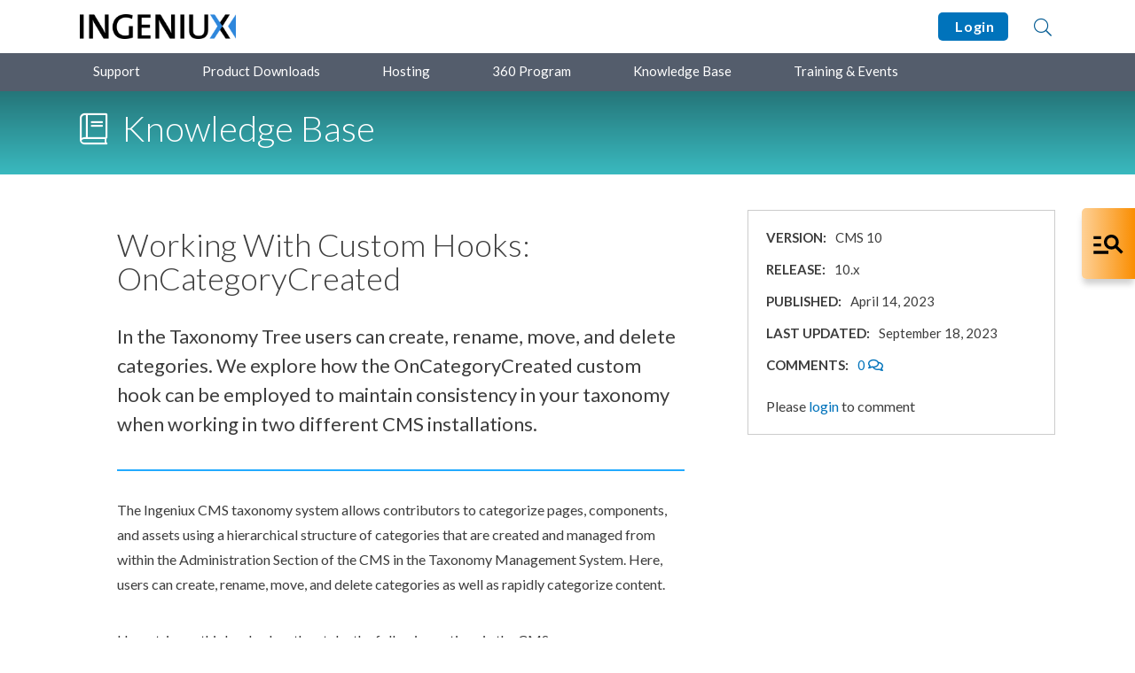

--- FILE ---
content_type: text/html; charset=utf-8
request_url: https://support.ingeniux.com/knowledge-base/articles/working-with-custom-hooks-oncategorycreated
body_size: 12474
content:

<!DOCTYPE html>
<html lang="en">
<head>
	<meta charset="UTF-8" />
	<title>Working With Custom Hooks: OnCategoryCreated</title>
	<meta name="viewport" content="width=device-width, initial-scale=1.0">
	<link rel="stylesheet" href="https://cdnjs.cloudflare.com/ajax/libs/twitter-bootstrap/5.1.3/css/bootstrap-reboot.min.css">
	<link rel="stylesheet" href="https://cdnjs.cloudflare.com/ajax/libs/twitter-bootstrap/5.1.3/css/bootstrap-grid.min.css">
				<base href="https://support.ingeniux.com/" />
    <meta property="og:title" content="Working With Custom Hooks: OnCategoryCreated | Ingeniux Support Portal" />
    <meta name="twitter:title" content="Working With Custom Hooks: OnCategoryCreated | Ingeniux Support Portal" />
    <meta property="og:type" content="website" />
    <meta property="og:description" content="In the Taxonomy Tree users can create, rename, move, and delete categories. We explore how the OnCategoryCreated custom hook can be employed to maintain consistency in your taxonomy when working in two different CMS installations. " />
    <meta name="twitter:description" content="In the Taxonomy Tree users can create, rename, move, and delete categories. We explore how the OnCategoryCreated custom hook can be employed to maintain consistency in your taxonomy when working in two different CMS installations. " />
    <meta property="og:url" content="http://support.ingeniux.com/knowledge-base/articles/working-with-custom-hooks-oncategorycreated" />
				<link rel="shortcut icon" href="/Images/Brand%20Assets/igx-favicon.png" />
<link rel="stylesheet" type="text/css" href="/Content/css/bundle-112C0A5E40C3D91FDDFECCD6BF74B9E3.css" />		<link rel="stylesheet" href="https://ajax.googleapis.com/ajax/libs/jqueryui/1.12.1/themes/smoothness/jquery-ui.css">
		<link rel="stylesheet" href="https://cdnjs.cloudflare.com/ajax/libs/slick-carousel/1.8.1/slick.min.css">
		<link rel="stylesheet" href="https://fonts.googleapis.com/css2?family=Lato:wght@300;400;700&display=swap" />
		<link rel="stylesheet" href="https://fonts.googleapis.com/css2?family=Roboto+Mono&display=swap" />
			<script src="/Content/tinymce/tinymce.min.js"></script>
			<script type="text/javascript">
                var tinymceImageUploadUrl = '/Portal/TinyMceUpload';
			</script>
		<script src="https://code.jquery.com/jquery-3.4.1.min.js"
				integrity="sha256-CSXorXvZcTkaix6Yvo6HppcZGetbYMGWSFlBw8HfCJo="
				crossorigin="anonymous"></script>

    <link href="https://cdnjs.cloudflare.com/ajax/libs/prism/1.27.0/themes/prism-coy.min.css" rel="stylesheet" />
    <script src="https://cdnjs.cloudflare.com/ajax/libs/prism/1.27.0/components/prism-core.min.js"></script>
    <script src="https://cdnjs.cloudflare.com/ajax/libs/prism/1.27.0/plugins/autoloader/prism-autoloader.min.js"></script>
<!-- Google tag (gtag.js) -->
<script async src="https://www.googletagmanager.com/gtag/js?id=G-JJHCGTL2FV"></script>
<script>
  window.dataLayer = window.dataLayer || [];
  function gtag(){dataLayer.push(arguments);}
  gtag('js', new Date());

  gtag('config', 'G-JJHCGTL2FV');
</script>
</head>
<body>
	<div id="page" >
		<div id="top"></div>

		<header>
			<div class="header-content">
				<div class="container">
					<a class="skip-to-content" href="#content">Skip to Content</a>
					<div class="logo">
									<a href="/" >		<img  src="/Images/Brand%20Assets/igx-logo-header.png" alt="Ingeniux Customer Experience Portal"   />
</a>

					</div>
					<div class="links">
														<a href="/login?returnUrl=%2fknowledge-base%2farticles%2fworking-with-custom-hooks-oncategorycreated" class="button">
									&nbsp;Login
								</a>

						<a class="open-search" href="#" title="Search">
							<i class="fal fa-search"></i>
						</a>
						<a class="open-menu" href="#" title="Open menu">
							<i class="fas fa-ellipsis-v"></i>
							<i class="fal fa-times"></i>
						</a>
					</div>
				</div>
				<div class="search-content" style="display: none;">
					<div class="container ui-widget">
						<form class="search" action="/search-results" method="get">
							<label>
								<span class="visually-hidden">Search</span>
								<input type="text" id="search-text" name="term" placeholder="Search">
							</label>
							<button type="submit" aria-label="Submit Search"><i class="fal fa-search"></i></button>
							<a class="close-search" href="#" title="Close search">Close</a>
						</form>
						<div class="search-suggestions" id="header-search-suggest">
							<ul>
							</ul>
						</div>
					</div>
				</div>
			</div>
			<div class="menu-content">
				<div class="container">
					<div class="dropdowns">
						<ul>
								<li class="toggle">
										<a href="/support"    title="Support">
		Support
	</a>

		<ul  >
		<li >	<a href="/support/how-it-works"    title="How It Works">
		How It Works
	</a>
</li>
		<li >	<a href="/support/hours-of-operation"    title="Hours of Operation">
		Hours of Operation
	</a>
</li>

		</ul>
								</li>
								<li >
										<a href="/product-downloads"    title="Product Downloads">
		Product Downloads
	</a>

								</li>
								<li >
										<a href="/hosting"    title="Hosting">
		Hosting
	</a>

								</li>
								<li >
										<a href="/360-program"    title="360 Program">
		360 Program
	</a>

								</li>
								<li class="toggle">
										<a href="/knowledge-base"    title="Knowledge Base">
		Knowledge Base
	</a>

		<ul  >
		<li >	<a href="/knowledge-base/documentation"    title="Documentation">
		Documentation
	</a>
</li>
		<li >	<a href="/knowledge-base/tutorials"    title="Tutorials">
		Tutorials
	</a>
</li>
		<li >	<a href="/knowledge-base/articles"    title="Articles">
		Articles
	</a>
</li>
		<li >	<a href="/knowledge-base/known-issues"    title="Known Issues">
		Known Issues
	</a>
</li>
		<li >	<a href="/knowledge-base/forum"    title="Forum">
		Forum
	</a>
</li>
		<li >	<a href="/knowledge-base/resource-library"    title="Resource Library">
		Resource Library
	</a>
</li>

		</ul>
								</li>
								<li class="toggle">
										<a href="/training-and-events"    title="Training & Events">
		Training & Events
	</a>

		<ul  >
		<li >	<a href="/training-and-events/training-courses"    title="Training Courses">
		Training Courses
	</a>
</li>
		<li >	<a href="/training-and-events/webinars"    title="Webinars">
		Webinars
	</a>
</li>
		<li >	<a href="/training-and-events/user-conference"    title="User Conference">
		User Conference
	</a>
</li>

		</ul>
								</li>
						</ul>
					</div>
				</div>
			</div>
		</header>
		<div class="menu" style="top: 103px;">
			<div class="menu-inner">

				<div class="form-search">
					<form class="search" action="/search-results" method="get">
						<label>
							<span class="visually-hidden">Search</span>
							<input type="text" placeholder="Search" name="term" />
						</label>
						<button type="submit" aria-label="Submit Search"><i class="fal fa-search"></i></button>
					</form>

				</div>


				<div class="main">
					<ul>
							<li>
									<a href="/support"    title="Support">
		Support
	</a>

									<a class="toggle-sub-list" href="#"><i class="fal fa-angle-right" aria-hidden="true"></i></a>
									<div class="sub-list" style="display: none;">
												<ul  >
		<li >	<a href="/support/how-it-works"    title="How It Works">
		How It Works
	</a>
</li>
		<li >	<a href="/support/hours-of-operation"    title="Hours of Operation">
		Hours of Operation
	</a>
</li>

		</ul>

									</div>
							</li>
							<li>
									<a href="/product-downloads"    title="Product Downloads">
		Product Downloads
	</a>

							</li>
							<li>
									<a href="/hosting"    title="Hosting">
		Hosting
	</a>

							</li>
							<li>
									<a href="/360-program"    title="360 Program">
		360 Program
	</a>

							</li>
							<li>
									<a href="/knowledge-base"    title="Knowledge Base">
		Knowledge Base
	</a>

									<a class="toggle-sub-list" href="#"><i class="fal fa-angle-right" aria-hidden="true"></i></a>
									<div class="sub-list" style="display: none;">
												<ul  >
		<li >	<a href="/knowledge-base/documentation"    title="Documentation">
		Documentation
	</a>
</li>
		<li >	<a href="/knowledge-base/tutorials"    title="Tutorials">
		Tutorials
	</a>
</li>
		<li >	<a href="/knowledge-base/articles"    title="Articles">
		Articles
	</a>
</li>
		<li >	<a href="/knowledge-base/known-issues"    title="Known Issues">
		Known Issues
	</a>
</li>
		<li >	<a href="/knowledge-base/forum"    title="Forum">
		Forum
	</a>
</li>
		<li >	<a href="/knowledge-base/resource-library"    title="Resource Library">
		Resource Library
	</a>
</li>

		</ul>

									</div>
							</li>
							<li>
									<a href="/training-and-events"    title="Training & Events">
		Training & Events
	</a>

									<a class="toggle-sub-list" href="#"><i class="fal fa-angle-right" aria-hidden="true"></i></a>
									<div class="sub-list" style="display: none;">
												<ul  >
		<li >	<a href="/training-and-events/training-courses"    title="Training Courses">
		Training Courses
	</a>
</li>
		<li >	<a href="/training-and-events/webinars"    title="Webinars">
		Webinars
	</a>
</li>
		<li >	<a href="/training-and-events/user-conference"    title="User Conference">
		User Conference
	</a>
</li>

		</ul>

									</div>
							</li>
					</ul>
				</div>
				<div class="foot">
																<ul>
							<li><a href="/login?returnUrl=%2fknowledge-base%2farticles%2fworking-with-custom-hooks-oncategorycreated">Login</a></li>
						</ul>
				</div>
			</div>
		</div>
				<div id="pagebuilder_top"></div>
			<main id="content">
            <section class="tray tray-banner accent-1-l1">
                <div class="container">
                    <p class="h1">
                        <i class="fal fa-book"></i>
                        Knowledge Base
                    </p>
                </div>
            </section>
							<div id="pagebuilder_upper"></div>


    <div hidden class="allow-image-popups allow-table-popups"></div>
    <section class="tray">
        <div class="container">
            <div class="row">
                <div class="col-md-8 ">
                    <div class="body-copy onthispage-content content-inner">
                        <h1 >Working With Custom Hooks: OnCategoryCreated</h1>
                        <p class="font-size-xl" >In the Taxonomy Tree users can create, rename, move, and delete categories. We explore how the OnCategoryCreated custom hook can be employed to maintain consistency in your taxonomy when working in two different CMS installations. </p>
                        <hr class="hr-md primary-l1">
                        <div ><p><span data-contrast="auto">The Ingeniux CMS taxonomy system allows contributors to categorize pages, components, and assets using a hierarchical structure of categories that are created and managed from within the Administration Section of the CMS in the Taxonomy Management System. Here, users can create, rename, move, and delete categories as well as rapidly categorize content.</span><span data-ccp-props="{&quot;201341983&quot;:0,&quot;335559739&quot;:160,&quot;335559740&quot;:259}">&nbsp;</span></p>
<p><span data-contrast="auto">Users trigger this hook when they take the following actions in the CMS:</span><span data-ccp-props="{&quot;201341983&quot;:0,&quot;335559739&quot;:160,&quot;335559740&quot;:259}">&nbsp;</span></p>
<ul>
<li data-leveltext="" data-font="Symbol" data-listid="1" data-list-defn-props="{&quot;335552541&quot;:1,&quot;335559684&quot;:-2,&quot;335559685&quot;:720,&quot;335559991&quot;:360,&quot;469769226&quot;:&quot;Symbol&quot;,&quot;469769242&quot;:[8226],&quot;469777803&quot;:&quot;left&quot;,&quot;469777804&quot;:&quot;&quot;,&quot;469777815&quot;:&quot;hybridMultilevel&quot;}" aria-setsize="-1" data-aria-posinset="1" data-aria-level="1"><span data-contrast="auto">Create a new category in </span><i><span data-contrast="auto">Administration &gt; Taxonomy.</span></i><span data-ccp-props="{&quot;201341983&quot;:0,&quot;335559739&quot;:160,&quot;335559740&quot;:259}">&nbsp;</span></li>
<li data-leveltext="" data-font="Symbol" data-listid="1" data-list-defn-props="{&quot;335552541&quot;:1,&quot;335559684&quot;:-2,&quot;335559685&quot;:720,&quot;335559991&quot;:360,&quot;469769226&quot;:&quot;Symbol&quot;,&quot;469769242&quot;:[8226],&quot;469777803&quot;:&quot;left&quot;,&quot;469777804&quot;:&quot;&quot;,&quot;469777815&quot;:&quot;hybridMultilevel&quot;}" aria-setsize="-1" data-aria-posinset="2" data-aria-level="1"><span data-contrast="auto">Take an action that uses the API to create a category in the Taxonomy Management System.</span><span data-ccp-props="{&quot;201341983&quot;:0,&quot;335559739&quot;:160,&quot;335559740&quot;:259}">&nbsp;</span></li>
</ul>
<p><span data-contrast="auto">Permissions can be applied to users and groups by System Administrators that will help control who can make changes in the Taxonomy Management System. Additionally, security parameters can be set to control where in the taxonomy hierarchy a user can create a new taxonomy category.&nbsp;</span><span data-ccp-props="{&quot;201341983&quot;:0,&quot;335559739&quot;:160,&quot;335559740&quot;:259}">&nbsp;</span></p>
<p><span data-contrast="auto">CMS managers might be interested in using this hook to keep complex systems in sync with the CMS Taxonomy Management System (such as third-party tools or outside databases), to verify that categories follow a naming convention, or to create other corresponding content in the CMS.</span><span data-ccp-props="{&quot;201341983&quot;:0,&quot;335559739&quot;:160,&quot;335559740&quot;:259}">&nbsp;</span></p>
<h3 aria-level="3"><span data-contrast="none">Considerations</span><span data-contrast="none">&nbsp;</span><span data-ccp-props="{&quot;134245418&quot;:true,&quot;134245529&quot;:true,&quot;201341983&quot;:0,&quot;335559738&quot;:40,&quot;335559739&quot;:0,&quot;335559740&quot;:257}">&nbsp;</span></h3>
<p><span data-contrast="auto">Avoid creating new categories with this hook unless you have a solid termination condition, as the hook might trigger itself.&nbsp;</span><span data-ccp-props="{&quot;201341983&quot;:0,&quot;335559739&quot;:160,&quot;335559740&quot;:257}">&nbsp;</span></p>
<p><span data-contrast="auto">Consider the entire architecture of the Taxonomy Tree and how your categories layer. In many taxonomy systems category names might be used more than once in different structures. For example, in a Taxonomy Tree, you might see:</span><span data-ccp-props="{&quot;201341983&quot;:0,&quot;335559739&quot;:160,&quot;335559740&quot;:257}">&nbsp;</span></p>
<ul>
<li data-leveltext="" data-font="Symbol" data-listid="16" data-list-defn-props="{&quot;335552541&quot;:1,&quot;335559684&quot;:-2,&quot;335559685&quot;:720,&quot;335559991&quot;:360,&quot;469769226&quot;:&quot;Symbol&quot;,&quot;469769242&quot;:[8226],&quot;469777803&quot;:&quot;left&quot;,&quot;469777804&quot;:&quot;&quot;,&quot;469777815&quot;:&quot;hybridMultilevel&quot;}" aria-setsize="-1" data-aria-posinset="1" data-aria-level="1"><span data-contrast="auto">Parent Taxonomy Category: Audiences</span><span data-ccp-props="{&quot;201341983&quot;:0,&quot;335559739&quot;:160,&quot;335559740&quot;:257}">&nbsp;</span></li>
</ul>
<ul>
<li data-leveltext="o" data-font="Courier New" data-listid="16" data-list-defn-props="{&quot;335552541&quot;:1,&quot;335559684&quot;:-2,&quot;335559685&quot;:1440,&quot;335559991&quot;:360,&quot;469769226&quot;:&quot;Courier New&quot;,&quot;469769242&quot;:[9675],&quot;469777803&quot;:&quot;left&quot;,&quot;469777804&quot;:&quot;o&quot;,&quot;469777815&quot;:&quot;hybridMultilevel&quot;}" aria-setsize="-1" data-aria-posinset="1" data-aria-level="2"><span data-contrast="auto">Child Taxonomy Category: Alumni</span><span data-ccp-props="{&quot;201341983&quot;:0,&quot;335559739&quot;:160,&quot;335559740&quot;:257}">&nbsp;</span></li>
</ul>
<p><span data-contrast="auto">And:</span><span data-ccp-props="{&quot;201341983&quot;:0,&quot;335559685&quot;:0,&quot;335559739&quot;:160,&quot;335559740&quot;:257}">&nbsp;</span></p>
<ul>
<li data-leveltext="" data-font="Symbol" data-listid="16" data-list-defn-props="{&quot;335552541&quot;:1,&quot;335559684&quot;:-2,&quot;335559685&quot;:720,&quot;335559991&quot;:360,&quot;469769226&quot;:&quot;Symbol&quot;,&quot;469769242&quot;:[8226],&quot;469777803&quot;:&quot;left&quot;,&quot;469777804&quot;:&quot;&quot;,&quot;469777815&quot;:&quot;hybridMultilevel&quot;}" aria-setsize="-1" data-aria-posinset="2" data-aria-level="1"><span data-contrast="auto">Parent Taxonomy Category: Topics</span><span data-ccp-props="{&quot;201341983&quot;:0,&quot;335559739&quot;:160,&quot;335559740&quot;:257}">&nbsp;</span></li>
</ul>
<ul>
<li data-leveltext="o" data-font="Courier New" data-listid="16" data-list-defn-props="{&quot;335552541&quot;:1,&quot;335559684&quot;:-2,&quot;335559685&quot;:1440,&quot;335559991&quot;:360,&quot;469769226&quot;:&quot;Courier New&quot;,&quot;469769242&quot;:[9675],&quot;469777803&quot;:&quot;left&quot;,&quot;469777804&quot;:&quot;o&quot;,&quot;469777815&quot;:&quot;hybridMultilevel&quot;}" aria-setsize="-1" data-aria-posinset="2" data-aria-level="2"><span data-contrast="auto">Child Taxonomy Category: Alumni</span><span data-ccp-props="{&quot;201341983&quot;:0,&quot;335559739&quot;:160,&quot;335559740&quot;:257}">&nbsp;</span></li>
</ul>
<p><span data-contrast="auto">Be wary of using the category name as the sole identifier for logic in your category creation scripts.</span><span data-ccp-props="{&quot;201341983&quot;:0,&quot;335559739&quot;:160,&quot;335559740&quot;:257}">&nbsp;</span></p>
<h3 aria-level="3"><span data-contrast="none">Example</span><span data-ccp-props="{&quot;134245418&quot;:true,&quot;134245529&quot;:true,&quot;201341983&quot;:0,&quot;335559738&quot;:40,&quot;335559739&quot;:0,&quot;335559740&quot;:259}">&nbsp;</span></h3>
<h4 aria-level="4"><i><span data-contrast="none">Create a matching category in another CMS using Ingeniux REST API</span></i><span data-ccp-props="{&quot;134245418&quot;:true,&quot;134245529&quot;:true,&quot;201341983&quot;:0,&quot;335559738&quot;:40,&quot;335559739&quot;:0,&quot;335559740&quot;:259}">&nbsp;</span></h4>
<p><span data-contrast="auto">There are often scenarios where you may have two CMS installations that you want to keep in sync with each other. You would be familiar with this if you have a Development CMS (Dev) and a Production CMS (Prod).&nbsp;</span><span data-ccp-props="{&quot;201341983&quot;:0,&quot;335559739&quot;:160,&quot;335559740&quot;:259}">&nbsp;</span></p>
<p><span data-contrast="auto">The most common way that a Dev CMS is put in sync with Prod is to replace the full database. This can be a large process and sometimes isn&rsquo;t always preferable because all content will be replaced, including any test content the developers might be working on. Instead, using custom hooks might be a good option if you wish to isolate and move specific content to sync Dev and Prod.&nbsp;</span><span data-ccp-props="{&quot;201341983&quot;:0,&quot;335559739&quot;:160,&quot;335559740&quot;:259}">&nbsp;</span></p>
<p><span data-contrast="auto">In this example, the user has created a new category and this OnCategoryCreated hook triggers. &nbsp;The script then uses the CMS REST API to connect to another CMS and create a matching category to the new category. The REST API is most often used when you need to run a process from outside of the CMS. This includes the scenario created here where content changes in one CMS need to map to another. </span><span data-ccp-props="{&quot;201341983&quot;:0,&quot;335559739&quot;:160,&quot;335559740&quot;:259}">&nbsp;</span></p>
<p><span data-contrast="auto">To prepare, some NuGet packages need to be put in place for the project. The custom hooks file has all it needs to perform regular CMS tasks, but when you start to explore advanced functions of .Net, you will need to add packages to the project to extend it.&nbsp;You can make these packages available to the custom hooks file by opening the </span><b><span data-contrast="auto">API_Extensions_Development_Harness</span></b><span data-contrast="auto"> from </span><i><span data-contrast="auto">[site location]\custom hooks articles\site\App_Data\xml\Custom</span></i><span data-contrast="auto"> and using Manage NuGet packages to download them.</span><span data-ccp-props="{&quot;201341983&quot;:0,&quot;335559739&quot;:160,&quot;335559740&quot;:257}">&nbsp;</span></p>
<ul>
<li data-leveltext="&middot;" data-font="Symbol" data-listid="8" data-list-defn-props="{&quot;335552541&quot;:1,&quot;335559684&quot;:-2,&quot;335559685&quot;:720,&quot;335559991&quot;:360,&quot;469769226&quot;:&quot;Symbol&quot;,&quot;469769242&quot;:[8226],&quot;469777803&quot;:&quot;left&quot;,&quot;469777804&quot;:&quot;&middot;&quot;,&quot;469777815&quot;:&quot;hybridMultilevel&quot;}" aria-setsize="-1" data-aria-posinset="1" data-aria-level="1"><span data-contrast="auto">Microsoft.AspNet.MVC&nbsp;&nbsp; (latest)</span><span data-ccp-props="{&quot;201341983&quot;:0,&quot;335559739&quot;:160,&quot;335559740&quot;:259}">&nbsp;</span></li>
<li data-leveltext="&middot;" data-font="Symbol" data-listid="8" data-list-defn-props="{&quot;335552541&quot;:1,&quot;335559684&quot;:-2,&quot;335559685&quot;:720,&quot;335559991&quot;:360,&quot;469769226&quot;:&quot;Symbol&quot;,&quot;469769242&quot;:[8226],&quot;469777803&quot;:&quot;left&quot;,&quot;469777804&quot;:&quot;&middot;&quot;,&quot;469777815&quot;:&quot;hybridMultilevel&quot;}" aria-setsize="-1" data-aria-posinset="2" data-aria-level="1"><span data-contrast="auto">Newtonsoft.Json (latest)</span><span data-ccp-props="{&quot;201341983&quot;:0,&quot;335559739&quot;:160,&quot;335559740&quot;:259}">&nbsp;</span></li>
<li data-leveltext="&middot;" data-font="Symbol" data-listid="8" data-list-defn-props="{&quot;335552541&quot;:1,&quot;335559684&quot;:-2,&quot;335559685&quot;:720,&quot;335559991&quot;:360,&quot;469769226&quot;:&quot;Symbol&quot;,&quot;469769242&quot;:[8226],&quot;469777803&quot;:&quot;left&quot;,&quot;469777804&quot;:&quot;&middot;&quot;,&quot;469777815&quot;:&quot;hybridMultilevel&quot;}" aria-setsize="-1" data-aria-posinset="3" data-aria-level="1"><span data-contrast="auto">RestSharp (106.15.0)</span><span data-ccp-props="{&quot;201341983&quot;:0,&quot;335559739&quot;:160,&quot;335559740&quot;:259}">&nbsp;</span></li>
</ul>
<p><span data-contrast="auto">These will let you use the REST API calls needed to communicate with the other CMS directly. You will need to create a user account in the CMS that the API will access to perform this action.</span><span data-ccp-props="{&quot;201341983&quot;:0,&quot;335559739&quot;:160,&quot;335559740&quot;:257}">&nbsp;</span></p>
<p><span data-contrast="auto">Use these namespaces at the top of the custom hooks file:</span><span data-ccp-props="{&quot;201341983&quot;:0,&quot;335559739&quot;:160,&quot;335559740&quot;:257}">&nbsp;</span></p>
<p><span data-contrast="none">using</span><span data-contrast="none"> Newtonsoft.Json;</span><span data-ccp-props="{&quot;201341983&quot;:0,&quot;335559739&quot;:160,&quot;335559740&quot;:259}">&nbsp;</span></p>
<p><span data-contrast="none">using</span><span data-contrast="none"> System.Web.Mvc;</span><span data-ccp-props="{&quot;201341983&quot;:0,&quot;335559739&quot;:160,&quot;335559740&quot;:259}">&nbsp;</span></p>
<p><span data-contrast="none">using</span><span data-contrast="none"> RestSharp;</span><span data-ccp-props="{&quot;201341983&quot;:0,&quot;335559739&quot;:160,&quot;335559740&quot;:257}">&nbsp;</span></p>
<p><span data-contrast="auto">Connect to the CMS that you want to copy the categories to using the REST API. Make a class, outside of the custom hooks classes, to store your connection and the other commands needed to process the data.</span><span data-ccp-props="{&quot;201341983&quot;:0,&quot;335559739&quot;:160,&quot;335559740&quot;:257}">&nbsp;</span></p>
<p><span data-contrast="auto">This includes:</span><span data-ccp-props="{&quot;201341983&quot;:0,&quot;335559739&quot;:160,&quot;335559740&quot;:257}">&nbsp;</span></p>
<ul>
<li><span data-contrast="auto">sending the username and password to the CMS and getting back a connection token,</span><span data-ccp-props="{&quot;201341983&quot;:0,&quot;335559739&quot;:160,&quot;335559740&quot;:259}">&nbsp;</span></li>
<li><span data-contrast="auto">modeling data for messages and errors</span><span data-ccp-props="{&quot;201341983&quot;:0,&quot;335559739&quot;:160,&quot;335559740&quot;:259}">&nbsp;</span></li>
<li><span data-contrast="auto">modeling category properties</span><span data-ccp-props="{&quot;201341983&quot;:0,&quot;335559739&quot;:160,&quot;335559740&quot;:259}">&nbsp;</span></li>
<li><span data-contrast="auto">checking logged in user permissions</span><span data-ccp-props="{&quot;201341983&quot;:0,&quot;335559739&quot;:160,&quot;335559740&quot;:259}">&nbsp;</span></li>
<li><span data-contrast="auto">creating categories</span><span data-ccp-props="{&quot;201341983&quot;:0,&quot;335559739&quot;:160,&quot;335559740&quot;:259}">&nbsp;</span></li>
</ul></div>
    <div class="code-wrapper">
        <div class="code-bar">
            <div class="row">
                <div class="col-10 col-sm-11">
                </div>
                <div class="col-2 col-sm-1">
                    <div class="buttons">
                        <a href="javascript:void(0)" class="copy-content-code" title="Copy to clipboard"><i class="far fa-copy"></i></a>
                    </div>
                </div>
            </div>
        </div>
        <div class="onthispage-content-code" data-url="/">
            <pre class="language-"><code class="language-"><p><span data-contrast="auto">&nbsp;</span><span data-contrast="none">public</span> <span data-contrast="none">class</span> <span data-contrast="none">LoginWrapper</span><span data-ccp-props="{&quot;201341983&quot;:0,&quot;335559739&quot;:160,&quot;335559740&quot;:259}">&nbsp;</span></p>
<p><span data-contrast="none">&nbsp;&nbsp;&nbsp; {</span><span data-ccp-props="{&quot;201341983&quot;:0,&quot;335559739&quot;:160,&quot;335559740&quot;:259}">&nbsp;</span></p>
<p><span data-contrast="none">&nbsp;&nbsp;&nbsp;&nbsp;&nbsp;&nbsp;&nbsp; </span><span data-contrast="none">private</span> <span data-contrast="none">string</span><span data-contrast="none"> _userName;</span><span data-ccp-props="{&quot;201341983&quot;:0,&quot;335559739&quot;:160,&quot;335559740&quot;:259}">&nbsp;</span></p>
<p><span data-contrast="none">&nbsp;&nbsp;&nbsp;&nbsp;&nbsp;&nbsp;&nbsp; </span><span data-contrast="none">private</span> <span data-contrast="none">string</span><span data-contrast="none"> _password;</span><span data-ccp-props="{&quot;201341983&quot;:0,&quot;335559739&quot;:160,&quot;335559740&quot;:259}">&nbsp;</span></p>
<p><span data-contrast="none">&nbsp;&nbsp;&nbsp;&nbsp;&nbsp;&nbsp;&nbsp; </span><span data-contrast="none">private</span> <span data-contrast="none">string</span><span data-contrast="none"> _siteURL;</span><span data-ccp-props="{&quot;201341983&quot;:0,&quot;335559739&quot;:160,&quot;335559740&quot;:259}">&nbsp;</span></p>
<p><span data-contrast="none">&nbsp;&nbsp;&nbsp;&nbsp;&nbsp;&nbsp;&nbsp; </span><span data-contrast="none">private</span> <span data-contrast="none">string</span><span data-contrast="none"> _authToken;</span><span data-ccp-props="{&quot;201341983&quot;:0,&quot;335559739&quot;:160,&quot;335559740&quot;:259}">&nbsp;</span></p>
<p><span data-contrast="none">&nbsp;</span><span data-ccp-props="{&quot;201341983&quot;:0,&quot;335559739&quot;:160,&quot;335559740&quot;:259}">&nbsp;</span></p>
<p><span data-contrast="none">&nbsp;&nbsp;&nbsp;&nbsp;&nbsp;&nbsp;&nbsp; </span><span data-contrast="none">public</span> <span data-contrast="none">LoginWrapper</span><span data-contrast="none">()</span><span data-ccp-props="{&quot;201341983&quot;:0,&quot;335559739&quot;:160,&quot;335559740&quot;:259}">&nbsp;</span></p>
<p><span data-contrast="none">&nbsp;&nbsp;&nbsp;&nbsp;&nbsp;&nbsp;&nbsp; {</span><span data-ccp-props="{&quot;201341983&quot;:0,&quot;335559739&quot;:160,&quot;335559740&quot;:259}">&nbsp;</span></p>
<p><span data-contrast="none">&nbsp;&nbsp;&nbsp;&nbsp;&nbsp;&nbsp;&nbsp;&nbsp;&nbsp;&nbsp;&nbsp; _userName = </span><span data-contrast="none">"username"</span><span data-contrast="none">;</span><span data-ccp-props="{&quot;201341983&quot;:0,&quot;335559739&quot;:160,&quot;335559740&quot;:259}">&nbsp;</span></p>
<p><span data-contrast="none">&nbsp;&nbsp;&nbsp;&nbsp;&nbsp;&nbsp;&nbsp;&nbsp;&nbsp;&nbsp;&nbsp; _password = </span><span data-contrast="none">"password"</span><span data-contrast="none">;</span><span data-ccp-props="{&quot;201341983&quot;:0,&quot;335559739&quot;:160,&quot;335559740&quot;:259}">&nbsp;</span></p>
<p><span data-contrast="none">&nbsp;&nbsp;&nbsp;&nbsp;&nbsp;&nbsp;&nbsp;&nbsp;&nbsp;&nbsp;&nbsp; _siteURL = </span><span data-contrast="none">"</span><a href="http://yoursite/"><span data-contrast="none">http://yoursite</span></a><span data-contrast="none">"</span><span data-contrast="none">;</span><span data-ccp-props="{&quot;201341983&quot;:0,&quot;335559739&quot;:160,&quot;335559740&quot;:259}">&nbsp;</span></p>
<p><span data-contrast="none">&nbsp;&nbsp;&nbsp;&nbsp;&nbsp;&nbsp;&nbsp;&nbsp;&nbsp;&nbsp;&nbsp; _authToken = _getToken();</span><span data-ccp-props="{&quot;201341983&quot;:0,&quot;335559739&quot;:160,&quot;335559740&quot;:259}">&nbsp;</span></p>
<p><span data-contrast="none">&nbsp;&nbsp;&nbsp;&nbsp;&nbsp;&nbsp;&nbsp; }</span><span data-ccp-props="{&quot;201341983&quot;:0,&quot;335559739&quot;:160,&quot;335559740&quot;:259}">&nbsp;</span></p>
<p><span data-contrast="none">&nbsp;</span><span data-ccp-props="{&quot;201341983&quot;:0,&quot;335559739&quot;:160,&quot;335559740&quot;:259}">&nbsp;</span></p>
<p><span data-contrast="none">&nbsp;&nbsp;&nbsp;&nbsp;&nbsp;&nbsp;&nbsp; </span><span data-contrast="none">private</span> <span data-contrast="none">string</span><span data-contrast="none"> _getToken()</span><span data-ccp-props="{&quot;201341983&quot;:0,&quot;335559739&quot;:160,&quot;335559740&quot;:259}">&nbsp;</span></p>
<p><span data-contrast="none">&nbsp;&nbsp;&nbsp;&nbsp;&nbsp;&nbsp;&nbsp; {</span><span data-ccp-props="{&quot;201341983&quot;:0,&quot;335559739&quot;:160,&quot;335559740&quot;:259}">&nbsp;</span></p>
<p><span data-contrast="none">&nbsp;&nbsp;&nbsp;&nbsp;&nbsp;&nbsp;&nbsp;&nbsp;&nbsp;&nbsp;&nbsp; RestClient client = </span><span data-contrast="none">new</span><span data-contrast="none"> RestClient(_siteURL + </span><span data-contrast="none">"/rest/membershipprovidersservices.svc/login"</span><span data-contrast="none">);</span><span data-ccp-props="{&quot;201341983&quot;:0,&quot;335559739&quot;:160,&quot;335559740&quot;:259}">&nbsp;</span></p>
<p><span data-contrast="none">&nbsp;&nbsp;&nbsp;&nbsp;&nbsp;&nbsp;&nbsp;&nbsp;&nbsp;&nbsp;&nbsp; client.Timeout = -1;</span><span data-ccp-props="{&quot;201341983&quot;:0,&quot;335559739&quot;:160,&quot;335559740&quot;:259}">&nbsp;</span></p>
<p><span data-contrast="none">&nbsp;</span><span data-ccp-props="{&quot;201341983&quot;:0,&quot;335559739&quot;:160,&quot;335559740&quot;:259}">&nbsp;</span></p>
<p><span data-contrast="none">&nbsp;&nbsp;&nbsp;&nbsp;&nbsp;&nbsp;&nbsp;&nbsp;&nbsp;&nbsp;&nbsp; </span><span data-contrast="none">var</span><span data-contrast="none"> request = </span><span data-contrast="none">new</span><span data-contrast="none"> RestRequest(Method.POST);</span><span data-ccp-props="{&quot;201341983&quot;:0,&quot;335559739&quot;:160,&quot;335559740&quot;:259}">&nbsp;</span></p>
<p><span data-contrast="none">&nbsp;&nbsp;&nbsp;&nbsp;&nbsp;&nbsp;&nbsp;&nbsp;&nbsp;&nbsp;&nbsp; request.AddHeader(</span><span data-contrast="none">"Content-Type"</span><span data-contrast="none">, </span><span data-contrast="none">"application/json"</span><span data-contrast="none">);</span><span data-ccp-props="{&quot;201341983&quot;:0,&quot;335559739&quot;:160,&quot;335559740&quot;:259}">&nbsp;</span></p>
<p><span data-contrast="none">&nbsp;</span><span data-ccp-props="{&quot;201341983&quot;:0,&quot;335559739&quot;:160,&quot;335559740&quot;:259}">&nbsp;</span></p>
<p><span data-contrast="none">&nbsp;&nbsp;&nbsp;&nbsp;&nbsp;&nbsp;&nbsp;&nbsp;&nbsp;&nbsp;&nbsp; </span><span data-contrast="none">object</span><span data-contrast="none"> data = </span><span data-contrast="none">new</span><span data-ccp-props="{&quot;201341983&quot;:0,&quot;335559739&quot;:160,&quot;335559740&quot;:259}">&nbsp;</span></p>
<p><span data-contrast="none">&nbsp;&nbsp;&nbsp;&nbsp;&nbsp;&nbsp;&nbsp;&nbsp;&nbsp;&nbsp;&nbsp; {</span><span data-ccp-props="{&quot;201341983&quot;:0,&quot;335559739&quot;:160,&quot;335559740&quot;:259}">&nbsp;</span></p>
<p><span data-contrast="none">&nbsp;&nbsp;&nbsp;&nbsp;&nbsp;&nbsp;&nbsp;&nbsp;&nbsp;&nbsp;&nbsp;&nbsp;&nbsp;&nbsp;&nbsp; userName = _userName,</span><span data-ccp-props="{&quot;201341983&quot;:0,&quot;335559739&quot;:160,&quot;335559740&quot;:259}">&nbsp;</span></p>
<p><span data-contrast="none">&nbsp;&nbsp;&nbsp;&nbsp;&nbsp;&nbsp;&nbsp;&nbsp;&nbsp;&nbsp;&nbsp;&nbsp;&nbsp;&nbsp;&nbsp; password = _password,</span><span data-ccp-props="{&quot;201341983&quot;:0,&quot;335559739&quot;:160,&quot;335559740&quot;:259}">&nbsp;</span></p>
<p><span data-contrast="none">&nbsp;&nbsp;&nbsp;&nbsp;&nbsp;&nbsp;&nbsp;&nbsp;&nbsp;&nbsp;&nbsp;&nbsp;&nbsp;&nbsp;&nbsp; MembershipProviderName = </span><span data-contrast="none">"IngeniuxMembershipProvider"</span><span data-ccp-props="{&quot;201341983&quot;:0,&quot;335559739&quot;:160,&quot;335559740&quot;:259}">&nbsp;</span></p>
<p><span data-contrast="none">&nbsp;&nbsp;&nbsp;&nbsp;&nbsp;&nbsp;&nbsp;&nbsp;&nbsp;&nbsp;&nbsp; };</span><span data-ccp-props="{&quot;201341983&quot;:0,&quot;335559739&quot;:160,&quot;335559740&quot;:259}">&nbsp;</span></p>
<p><span data-contrast="none">&nbsp;&nbsp;&nbsp;&nbsp;&nbsp;&nbsp;&nbsp;&nbsp;&nbsp;&nbsp;&nbsp; </span><span data-contrast="none">string</span><span data-contrast="none"> body = JsonConvert.SerializeObject(data);</span><span data-ccp-props="{&quot;201341983&quot;:0,&quot;335559739&quot;:160,&quot;335559740&quot;:259}">&nbsp;</span></p>
<p><span data-contrast="none">&nbsp;&nbsp;&nbsp;&nbsp;&nbsp;&nbsp;&nbsp;&nbsp;&nbsp;&nbsp;&nbsp; request.AddParameter(</span><span data-contrast="none">"application/json"</span><span data-contrast="none">, body, ParameterType.RequestBody);</span><span data-ccp-props="{&quot;201341983&quot;:0,&quot;335559739&quot;:160,&quot;335559740&quot;:259}">&nbsp;</span></p>
<p><span data-contrast="none">&nbsp;&nbsp;&nbsp;&nbsp;&nbsp;&nbsp;&nbsp;&nbsp;&nbsp;&nbsp;&nbsp; IRestResponse&lt;CMSLoginResponse&lt;</span><span data-contrast="none">string</span><span data-contrast="none">&gt;&gt; response = client.Execute&lt;CMSLoginResponse&lt;</span><span data-contrast="none">string</span><span data-contrast="none">&gt;&gt;(request);</span><span data-ccp-props="{&quot;201341983&quot;:0,&quot;335559739&quot;:160,&quot;335559740&quot;:259}">&nbsp;</span></p>
<p><span data-contrast="none">&nbsp;</span><span data-ccp-props="{&quot;201341983&quot;:0,&quot;335559739&quot;:160,&quot;335559740&quot;:259}">&nbsp;</span></p>
<p><span data-contrast="none">&nbsp;&nbsp;&nbsp;&nbsp;&nbsp;&nbsp;&nbsp;&nbsp;&nbsp;&nbsp;&nbsp; </span><span data-contrast="none">string</span><span data-contrast="none"> token = </span><span data-contrast="none">string</span><span data-contrast="none">.Empty;</span><span data-ccp-props="{&quot;201341983&quot;:0,&quot;335559739&quot;:160,&quot;335559740&quot;:259}">&nbsp;</span></p>
<p><span data-contrast="none">&nbsp;</span><span data-ccp-props="{&quot;201341983&quot;:0,&quot;335559739&quot;:160,&quot;335559740&quot;:259}">&nbsp;</span></p>
<p><span data-contrast="none">&nbsp;&nbsp;&nbsp;&nbsp;&nbsp;&nbsp;&nbsp;&nbsp;&nbsp;&nbsp;&nbsp; </span><span data-contrast="none">if</span><span data-contrast="none"> (response.IsSuccessful)</span><span data-ccp-props="{&quot;201341983&quot;:0,&quot;335559739&quot;:160,&quot;335559740&quot;:259}">&nbsp;</span></p>
<p><span data-contrast="none">&nbsp;&nbsp;&nbsp;&nbsp;&nbsp;&nbsp;&nbsp;&nbsp;&nbsp;&nbsp;&nbsp; {</span><span data-ccp-props="{&quot;201341983&quot;:0,&quot;335559739&quot;:160,&quot;335559740&quot;:259}">&nbsp;</span></p>
<p><span data-contrast="none">&nbsp;&nbsp;&nbsp;&nbsp;&nbsp;&nbsp;&nbsp;&nbsp;&nbsp;&nbsp;&nbsp;&nbsp;&nbsp;&nbsp;&nbsp; token = response.Data.message;</span><span data-ccp-props="{&quot;201341983&quot;:0,&quot;335559739&quot;:160,&quot;335559740&quot;:259}">&nbsp;</span></p>
<p><span data-contrast="none">&nbsp;&nbsp;&nbsp;&nbsp;&nbsp;&nbsp;&nbsp;&nbsp;&nbsp;&nbsp;&nbsp; }</span><span data-ccp-props="{&quot;201341983&quot;:0,&quot;335559739&quot;:160,&quot;335559740&quot;:259}">&nbsp;</span></p>
<p><span data-contrast="none">&nbsp;</span><span data-ccp-props="{&quot;201341983&quot;:0,&quot;335559739&quot;:160,&quot;335559740&quot;:259}">&nbsp;</span></p>
<p><span data-contrast="none">&nbsp;&nbsp;&nbsp;&nbsp;&nbsp;&nbsp;&nbsp;&nbsp;&nbsp;&nbsp;&nbsp; </span><span data-contrast="none">return</span><span data-contrast="none"> token;</span><span data-ccp-props="{&quot;201341983&quot;:0,&quot;335559739&quot;:160,&quot;335559740&quot;:259}">&nbsp;</span></p>
<p><span data-contrast="none">&nbsp;&nbsp;&nbsp;&nbsp;&nbsp;&nbsp;&nbsp; }</span><span data-ccp-props="{&quot;201341983&quot;:0,&quot;335559739&quot;:160,&quot;335559740&quot;:259}">&nbsp;</span></p>
<p><span data-contrast="none">&nbsp;</span><span data-ccp-props="{&quot;201341983&quot;:0,&quot;335559739&quot;:160,&quot;335559740&quot;:259}">&nbsp;</span></p>
<p><span data-contrast="none">&nbsp;&nbsp;&nbsp;&nbsp;&nbsp;&nbsp;&nbsp; </span><span data-contrast="none">public</span> <span data-contrast="none">bool</span><span data-contrast="none"> CreateNewCategory(</span><span data-contrast="none">string</span><span data-contrast="none"> name, </span><span data-contrast="none">string</span><span data-contrast="none"> idPrefix, </span><span data-contrast="none">string</span><span data-contrast="none"> description, </span><span data-contrast="none">string</span><span data-contrast="none"> externalId, </span><span data-contrast="none">string</span><span data-contrast="none"> typeName, </span><span data-contrast="none">string</span><span data-contrast="none"> parentId = </span><span data-contrast="none">"0"</span><span data-contrast="none">)</span><span data-ccp-props="{&quot;201341983&quot;:0,&quot;335559739&quot;:160,&quot;335559740&quot;:259}">&nbsp;</span></p>
<p><span data-contrast="none">&nbsp;&nbsp;&nbsp;&nbsp;&nbsp;&nbsp;&nbsp; {</span><span data-ccp-props="{&quot;201341983&quot;:0,&quot;335559739&quot;:160,&quot;335559740&quot;:259}">&nbsp;</span></p>
<p><span data-contrast="none">&nbsp;&nbsp;&nbsp;&nbsp;&nbsp;&nbsp;&nbsp;&nbsp;&nbsp;&nbsp;&nbsp; </span><span data-contrast="none">if</span><span data-contrast="none"> (!</span><span data-contrast="none">string</span><span data-contrast="none">.IsNullOrWhiteSpace(name))</span><span data-ccp-props="{&quot;201341983&quot;:0,&quot;335559739&quot;:160,&quot;335559740&quot;:259}">&nbsp;</span></p>
<p><span data-contrast="none">&nbsp;&nbsp;&nbsp;&nbsp;&nbsp;&nbsp;&nbsp;&nbsp;&nbsp;&nbsp;&nbsp; {</span><span data-ccp-props="{&quot;201341983&quot;:0,&quot;335559739&quot;:160,&quot;335559740&quot;:259}">&nbsp;</span></p>
<p><span data-contrast="none">&nbsp;&nbsp;&nbsp;&nbsp;&nbsp;&nbsp;&nbsp;&nbsp;&nbsp;&nbsp;&nbsp;&nbsp;&nbsp;&nbsp;&nbsp; RestClient client = </span><span data-contrast="none">new</span><span data-contrast="none"> RestClient(_siteURL + </span><span data-contrast="none">"/rest/TaxonomyTreeServices.svc/CreateNewCategory"</span><span data-contrast="none">);</span><span data-ccp-props="{&quot;201341983&quot;:0,&quot;335559739&quot;:160,&quot;335559740&quot;:259}">&nbsp;</span></p>
<p><span data-contrast="none">&nbsp;&nbsp;&nbsp;&nbsp;&nbsp;&nbsp;&nbsp;&nbsp;&nbsp;&nbsp;&nbsp;&nbsp;&nbsp;&nbsp;&nbsp; client.Timeout = -1;</span><span data-ccp-props="{&quot;201341983&quot;:0,&quot;335559739&quot;:160,&quot;335559740&quot;:259}">&nbsp;</span></p>
<p><span data-contrast="none">&nbsp;</span><span data-ccp-props="{&quot;201341983&quot;:0,&quot;335559739&quot;:160,&quot;335559740&quot;:259}">&nbsp;</span></p>
<p><span data-contrast="none">&nbsp;</span><span data-ccp-props="{&quot;201341983&quot;:0,&quot;335559739&quot;:160,&quot;335559740&quot;:259}">&nbsp;</span></p>
<p><span data-contrast="none">&nbsp;&nbsp;&nbsp;&nbsp;&nbsp;&nbsp;&nbsp;&nbsp;&nbsp;&nbsp;&nbsp;&nbsp;&nbsp;&nbsp;&nbsp; </span><span data-contrast="none">var</span><span data-contrast="none"> request = </span><span data-contrast="none">new</span><span data-contrast="none"> RestRequest(Method.POST);</span><span data-ccp-props="{&quot;201341983&quot;:0,&quot;335559739&quot;:160,&quot;335559740&quot;:259}">&nbsp;</span></p>
<p><span data-contrast="none">&nbsp;</span><span data-ccp-props="{&quot;201341983&quot;:0,&quot;335559739&quot;:160,&quot;335559740&quot;:259}">&nbsp;</span></p>
<p><span data-contrast="none">&nbsp;&nbsp;&nbsp;&nbsp;&nbsp;&nbsp;&nbsp;&nbsp;&nbsp;&nbsp;&nbsp;&nbsp;&nbsp;&nbsp;&nbsp; request.AddHeader(</span><span data-contrast="none">"Content-Type"</span><span data-contrast="none">, </span><span data-contrast="none">"application/json"</span><span data-contrast="none">);</span><span data-ccp-props="{&quot;201341983&quot;:0,&quot;335559739&quot;:160,&quot;335559740&quot;:259}">&nbsp;</span></p>
<p><span data-contrast="none">&nbsp;&nbsp;&nbsp;&nbsp;&nbsp;&nbsp;&nbsp;&nbsp;&nbsp;&nbsp;&nbsp;&nbsp;&nbsp;&nbsp;&nbsp; request.AddHeader(</span><span data-contrast="none">"X-IGXAToken"</span><span data-contrast="none">, _authToken);</span><span data-ccp-props="{&quot;201341983&quot;:0,&quot;335559739&quot;:160,&quot;335559740&quot;:259}">&nbsp;</span></p>
<p><span data-contrast="none">&nbsp;&nbsp;&nbsp;&nbsp;&nbsp;&nbsp;&nbsp;&nbsp;&nbsp;&nbsp;&nbsp;&nbsp;&nbsp;&nbsp;&nbsp; </span><span data-contrast="none">object</span><span data-contrast="none"> data = </span><span data-contrast="none">new</span><span data-ccp-props="{&quot;201341983&quot;:0,&quot;335559739&quot;:160,&quot;335559740&quot;:259}">&nbsp;</span></p>
<p><span data-contrast="none">&nbsp;&nbsp;&nbsp;&nbsp;&nbsp;&nbsp;&nbsp;&nbsp;&nbsp;&nbsp;&nbsp;&nbsp;&nbsp;&nbsp;&nbsp; {</span><span data-ccp-props="{&quot;201341983&quot;:0,&quot;335559739&quot;:160,&quot;335559740&quot;:259}">&nbsp;</span></p>
<p><span data-contrast="none">&nbsp;&nbsp;&nbsp;&nbsp;&nbsp;&nbsp;&nbsp;&nbsp;&nbsp;&nbsp;&nbsp;&nbsp;&nbsp;&nbsp;&nbsp;&nbsp;&nbsp;&nbsp;&nbsp; data = </span><span data-contrast="none">new</span><span data-ccp-props="{&quot;201341983&quot;:0,&quot;335559739&quot;:160,&quot;335559740&quot;:259}">&nbsp;</span></p>
<p><span data-contrast="none">&nbsp;&nbsp;&nbsp;&nbsp;&nbsp;&nbsp;&nbsp;&nbsp;&nbsp;&nbsp;&nbsp;&nbsp;&nbsp;&nbsp;&nbsp;&nbsp;&nbsp;&nbsp;&nbsp; {</span><span data-ccp-props="{&quot;201341983&quot;:0,&quot;335559739&quot;:160,&quot;335559740&quot;:259}">&nbsp;</span></p>
<p><span data-contrast="none">&nbsp;&nbsp;&nbsp;&nbsp;&nbsp;&nbsp;&nbsp;&nbsp;&nbsp;&nbsp;&nbsp;&nbsp;&nbsp;&nbsp;&nbsp;&nbsp;&nbsp;&nbsp;&nbsp;&nbsp;&nbsp;&nbsp;&nbsp; parentId = parentId,</span><span data-ccp-props="{&quot;201341983&quot;:0,&quot;335559739&quot;:160,&quot;335559740&quot;:259}">&nbsp;</span></p>
<p><span data-contrast="none">&nbsp;&nbsp;&nbsp;&nbsp;&nbsp;&nbsp;&nbsp;&nbsp;&nbsp;&nbsp;&nbsp;&nbsp;&nbsp;&nbsp;&nbsp;&nbsp;&nbsp;&nbsp;&nbsp;&nbsp;&nbsp;&nbsp;&nbsp; idPrefix = idPrefix,</span><span data-ccp-props="{&quot;201341983&quot;:0,&quot;335559739&quot;:160,&quot;335559740&quot;:259}">&nbsp;</span></p>
<p><span data-contrast="none">&nbsp;&nbsp;&nbsp;&nbsp;&nbsp;&nbsp;&nbsp;&nbsp;&nbsp;&nbsp;&nbsp;&nbsp;&nbsp;&nbsp;&nbsp;&nbsp;&nbsp;&nbsp;&nbsp;&nbsp;&nbsp;&nbsp;&nbsp; name = name,</span><span data-ccp-props="{&quot;201341983&quot;:0,&quot;335559739&quot;:160,&quot;335559740&quot;:259}">&nbsp;</span></p>
<p><span data-contrast="none">&nbsp;&nbsp;&nbsp;&nbsp;&nbsp;&nbsp;&nbsp;&nbsp;&nbsp;&nbsp;&nbsp;&nbsp;&nbsp;&nbsp;&nbsp;&nbsp;&nbsp;&nbsp;&nbsp;&nbsp;&nbsp;&nbsp;&nbsp; description = description,</span><span data-ccp-props="{&quot;201341983&quot;:0,&quot;335559739&quot;:160,&quot;335559740&quot;:259}">&nbsp;</span></p>
<p><span data-contrast="none">&nbsp;&nbsp;&nbsp;&nbsp;&nbsp;&nbsp;&nbsp;&nbsp;&nbsp;&nbsp;&nbsp;&nbsp;&nbsp;&nbsp;&nbsp;&nbsp;&nbsp;&nbsp;&nbsp;&nbsp;&nbsp;&nbsp;&nbsp; externalId = externalId,</span><span data-ccp-props="{&quot;201341983&quot;:0,&quot;335559739&quot;:160,&quot;335559740&quot;:259}">&nbsp;</span></p>
<p><span data-contrast="none">&nbsp;&nbsp;&nbsp;&nbsp;&nbsp;&nbsp;&nbsp;&nbsp;&nbsp;&nbsp;&nbsp;&nbsp;&nbsp;&nbsp;&nbsp;&nbsp;&nbsp;&nbsp;&nbsp;&nbsp;&nbsp;&nbsp;&nbsp; typeName = typeName</span><span data-ccp-props="{&quot;201341983&quot;:0,&quot;335559739&quot;:160,&quot;335559740&quot;:259}">&nbsp;</span></p>
<p><span data-contrast="none">&nbsp;&nbsp;&nbsp;&nbsp;&nbsp;&nbsp;&nbsp;&nbsp;&nbsp;&nbsp;&nbsp;&nbsp;&nbsp;&nbsp;&nbsp;&nbsp;&nbsp;&nbsp;&nbsp; },</span><span data-ccp-props="{&quot;201341983&quot;:0,&quot;335559739&quot;:160,&quot;335559740&quot;:259}">&nbsp;</span></p>
<p><span data-contrast="none">&nbsp;&nbsp;&nbsp;&nbsp;&nbsp;&nbsp;&nbsp;&nbsp;&nbsp;&nbsp;&nbsp;&nbsp;&nbsp;&nbsp;&nbsp;&nbsp;&nbsp;&nbsp;&nbsp; locale = </span><span data-contrast="none">"en-us"</span><span data-ccp-props="{&quot;201341983&quot;:0,&quot;335559739&quot;:160,&quot;335559740&quot;:259}">&nbsp;</span></p>
<p><span data-contrast="none">&nbsp;&nbsp;&nbsp;&nbsp;&nbsp;&nbsp;&nbsp;&nbsp;&nbsp;&nbsp;&nbsp;&nbsp;&nbsp;&nbsp;&nbsp; };</span><span data-ccp-props="{&quot;201341983&quot;:0,&quot;335559739&quot;:160,&quot;335559740&quot;:259}">&nbsp;</span></p>
<p><span data-contrast="none">&nbsp;&nbsp;&nbsp;&nbsp;&nbsp;&nbsp;&nbsp;&nbsp;&nbsp;&nbsp;&nbsp;&nbsp;&nbsp;&nbsp;&nbsp; </span><span data-contrast="none">string</span><span data-contrast="none"> body = JsonConvert.SerializeObject(data);</span><span data-ccp-props="{&quot;201341983&quot;:0,&quot;335559739&quot;:160,&quot;335559740&quot;:259}">&nbsp;</span></p>
<p><span data-contrast="none">&nbsp;</span><span data-ccp-props="{&quot;201341983&quot;:0,&quot;335559739&quot;:160,&quot;335559740&quot;:259}">&nbsp;</span></p>
<p><span data-contrast="none">&nbsp;&nbsp;&nbsp;&nbsp;&nbsp;&nbsp;&nbsp;&nbsp;&nbsp;&nbsp;&nbsp;&nbsp;&nbsp;&nbsp;&nbsp; request.AddParameter(</span><span data-contrast="none">"application/json"</span><span data-contrast="none">, body, ParameterType.RequestBody);</span><span data-ccp-props="{&quot;201341983&quot;:0,&quot;335559739&quot;:160,&quot;335559740&quot;:259}">&nbsp;</span></p>
<p><span data-contrast="none">&nbsp;</span><span data-ccp-props="{&quot;201341983&quot;:0,&quot;335559739&quot;:160,&quot;335559740&quot;:259}">&nbsp;</span></p>
<p><span data-contrast="none">&nbsp;&nbsp;&nbsp;&nbsp;&nbsp;&nbsp;&nbsp;&nbsp;&nbsp;&nbsp;&nbsp;&nbsp;&nbsp;&nbsp;&nbsp; </span><span data-contrast="none">var</span><span data-contrast="none"> response = client.Execute(request);</span><span data-ccp-props="{&quot;201341983&quot;:0,&quot;335559739&quot;:160,&quot;335559740&quot;:259}">&nbsp;</span></p>
<p><span data-contrast="none">&nbsp;&nbsp;&nbsp;&nbsp;&nbsp;&nbsp;&nbsp;&nbsp;&nbsp;&nbsp;&nbsp;&nbsp;&nbsp;&nbsp;&nbsp; </span><span data-contrast="none">var</span><span data-contrast="none"> json = JsonConvert.DeserializeObject&lt;CMSResponse&lt;</span><span data-contrast="none">string</span><span data-contrast="none">&gt;&gt;(response.Content);</span><span data-ccp-props="{&quot;201341983&quot;:0,&quot;335559739&quot;:160,&quot;335559740&quot;:259}">&nbsp;</span></p>
<p><span data-contrast="none">&nbsp;</span><span data-ccp-props="{&quot;201341983&quot;:0,&quot;335559739&quot;:160,&quot;335559740&quot;:259}">&nbsp;</span></p>
<p><span data-contrast="none">&nbsp;&nbsp;&nbsp;&nbsp;&nbsp;&nbsp;&nbsp;&nbsp;&nbsp;&nbsp;&nbsp;&nbsp;&nbsp;&nbsp;&nbsp; </span><span data-contrast="none">var</span><span data-contrast="none"> errorResponse = json.error != </span><span data-contrast="none">null</span><span data-contrast="none"> ? json.error : </span><span data-contrast="none">""</span><span data-contrast="none">;</span><span data-ccp-props="{&quot;201341983&quot;:0,&quot;335559739&quot;:160,&quot;335559740&quot;:259}">&nbsp;</span></p>
<p><span data-contrast="none">&nbsp;</span><span data-ccp-props="{&quot;201341983&quot;:0,&quot;335559739&quot;:160,&quot;335559740&quot;:259}">&nbsp;</span></p>
<p><span data-contrast="none">&nbsp;&nbsp;&nbsp;&nbsp;&nbsp;&nbsp;&nbsp;&nbsp;&nbsp;&nbsp;&nbsp;&nbsp;&nbsp;&nbsp;&nbsp; </span><span data-contrast="none">if</span><span data-contrast="none"> (</span><span data-contrast="none">string</span><span data-contrast="none">.IsNullOrWhiteSpace(errorResponse))</span><span data-ccp-props="{&quot;201341983&quot;:0,&quot;335559739&quot;:160,&quot;335559740&quot;:259}">&nbsp;</span></p>
<p><span data-contrast="none">&nbsp;&nbsp;&nbsp;&nbsp;&nbsp;&nbsp;&nbsp;&nbsp;&nbsp;&nbsp;&nbsp;&nbsp;&nbsp;&nbsp;&nbsp; {</span><span data-ccp-props="{&quot;201341983&quot;:0,&quot;335559739&quot;:160,&quot;335559740&quot;:259}">&nbsp;</span></p>
<p><span data-contrast="none">&nbsp;&nbsp;&nbsp;&nbsp;&nbsp;&nbsp;&nbsp;&nbsp;&nbsp;&nbsp;&nbsp;&nbsp;&nbsp;&nbsp;&nbsp;&nbsp;&nbsp;&nbsp;&nbsp; </span><span data-contrast="none">return</span> <span data-contrast="none">true</span><span data-contrast="none">;</span><span data-ccp-props="{&quot;201341983&quot;:0,&quot;335559739&quot;:160,&quot;335559740&quot;:259}">&nbsp;</span></p>
<p><span data-contrast="none">&nbsp;&nbsp;&nbsp;&nbsp;&nbsp;&nbsp;&nbsp;&nbsp;&nbsp;&nbsp;&nbsp;&nbsp;&nbsp;&nbsp;&nbsp; }</span><span data-ccp-props="{&quot;201341983&quot;:0,&quot;335559739&quot;:160,&quot;335559740&quot;:259}">&nbsp;</span></p>
<p><span data-contrast="none">&nbsp;&nbsp;&nbsp;&nbsp;&nbsp;&nbsp;&nbsp;&nbsp;&nbsp;&nbsp;&nbsp;&nbsp;&nbsp;&nbsp;&nbsp; </span><span data-contrast="none">else</span><span data-ccp-props="{&quot;201341983&quot;:0,&quot;335559739&quot;:160,&quot;335559740&quot;:259}">&nbsp;</span></p>
<p><span data-contrast="none">&nbsp;&nbsp;&nbsp;&nbsp;&nbsp;&nbsp;&nbsp;&nbsp;&nbsp;&nbsp;&nbsp;&nbsp;&nbsp;&nbsp;&nbsp; {</span><span data-ccp-props="{&quot;201341983&quot;:0,&quot;335559739&quot;:160,&quot;335559740&quot;:259}">&nbsp;</span></p>
<p><span data-contrast="none">&nbsp;&nbsp;&nbsp;&nbsp;&nbsp;&nbsp;&nbsp;&nbsp;&nbsp;&nbsp;&nbsp;&nbsp;&nbsp;&nbsp;&nbsp;&nbsp;&nbsp;&nbsp;&nbsp; </span><span data-contrast="none">return</span> <span data-contrast="none">false</span><span data-contrast="none">;</span><span data-ccp-props="{&quot;201341983&quot;:0,&quot;335559739&quot;:160,&quot;335559740&quot;:259}">&nbsp;</span></p>
<p><span data-contrast="none">&nbsp;&nbsp;&nbsp;&nbsp;&nbsp;&nbsp;&nbsp;&nbsp;&nbsp;&nbsp;&nbsp;&nbsp;&nbsp;&nbsp;&nbsp; }</span><span data-ccp-props="{&quot;201341983&quot;:0,&quot;335559739&quot;:160,&quot;335559740&quot;:259}">&nbsp;</span></p>
<p><span data-contrast="none">&nbsp;&nbsp;&nbsp;&nbsp;&nbsp;&nbsp;&nbsp;&nbsp;&nbsp;&nbsp;&nbsp; }</span><span data-ccp-props="{&quot;201341983&quot;:0,&quot;335559739&quot;:160,&quot;335559740&quot;:259}">&nbsp;</span></p>
<p><span data-contrast="none">&nbsp;&nbsp;&nbsp;&nbsp;&nbsp;&nbsp;&nbsp;&nbsp;&nbsp;&nbsp;&nbsp; </span><span data-contrast="none">return</span> <span data-contrast="none">false</span><span data-contrast="none">;</span><span data-ccp-props="{&quot;201341983&quot;:0,&quot;335559739&quot;:160,&quot;335559740&quot;:259}">&nbsp;</span></p>
<p><span data-contrast="none">&nbsp;</span><span data-ccp-props="{&quot;201341983&quot;:0,&quot;335559739&quot;:160,&quot;335559740&quot;:259}">&nbsp;</span></p>
<p><span data-contrast="none">&nbsp;&nbsp;&nbsp;&nbsp;&nbsp;&nbsp;&nbsp; }</span><span data-ccp-props="{&quot;201341983&quot;:0,&quot;335559739&quot;:160,&quot;335559740&quot;:259}">&nbsp;</span></p>
<p><span data-contrast="none">&nbsp;</span><span data-ccp-props="{&quot;201341983&quot;:0,&quot;335559739&quot;:160,&quot;335559740&quot;:259}">&nbsp;</span></p>
<p><span data-contrast="none">&nbsp;&nbsp;&nbsp;&nbsp;&nbsp;&nbsp;&nbsp; </span><span data-contrast="none">public</span> <span data-contrast="none">class</span> <span data-contrast="none">CMSLoginResponse</span><span data-contrast="none">&lt;</span><span data-contrast="none">T</span><span data-contrast="none">&gt;</span><span data-ccp-props="{&quot;201341983&quot;:0,&quot;335559739&quot;:160,&quot;335559740&quot;:259}">&nbsp;</span></p>
<p><span data-contrast="none">&nbsp;&nbsp;&nbsp;&nbsp;&nbsp;&nbsp;&nbsp; {</span><span data-ccp-props="{&quot;201341983&quot;:0,&quot;335559739&quot;:160,&quot;335559740&quot;:259}">&nbsp;</span></p>
<p><span data-contrast="none">&nbsp;&nbsp;&nbsp;&nbsp;&nbsp;&nbsp;&nbsp;&nbsp;&nbsp;&nbsp;&nbsp; </span><span data-contrast="none">public</span> <span data-contrast="none">int</span><span data-contrast="none"> code { </span><span data-contrast="none">get</span><span data-contrast="none">; </span><span data-contrast="none">set</span><span data-contrast="none">; }</span><span data-ccp-props="{&quot;201341983&quot;:0,&quot;335559739&quot;:160,&quot;335559740&quot;:259}">&nbsp;</span></p>
<p><span data-contrast="none">&nbsp;&nbsp;&nbsp;&nbsp;&nbsp;&nbsp;&nbsp;&nbsp;&nbsp;&nbsp;&nbsp; </span><span data-contrast="none">public</span> <span data-contrast="none">string</span><span data-contrast="none"> error { </span><span data-contrast="none">get</span><span data-contrast="none">; </span><span data-contrast="none">set</span><span data-contrast="none">; }</span><span data-ccp-props="{&quot;201341983&quot;:0,&quot;335559739&quot;:160,&quot;335559740&quot;:259}">&nbsp;</span></p>
<p><span data-contrast="none">&nbsp;&nbsp;&nbsp;&nbsp;&nbsp;&nbsp;&nbsp;&nbsp;&nbsp;&nbsp;&nbsp; </span><span data-contrast="none">public</span> <span data-contrast="none">string</span><span data-contrast="none"> message { </span><span data-contrast="none">get</span><span data-contrast="none">; </span><span data-contrast="none">set</span><span data-contrast="none">; }</span><span data-ccp-props="{&quot;201341983&quot;:0,&quot;335559739&quot;:160,&quot;335559740&quot;:259}">&nbsp;</span></p>
<p><span data-contrast="none">&nbsp;&nbsp;&nbsp;&nbsp;&nbsp;&nbsp;&nbsp; }</span><span data-ccp-props="{&quot;201341983&quot;:0,&quot;335559739&quot;:160,&quot;335559740&quot;:259}">&nbsp;</span></p>
<p><span data-contrast="none">&nbsp;</span><span data-ccp-props="{&quot;201341983&quot;:0,&quot;335559739&quot;:160,&quot;335559740&quot;:259}">&nbsp;</span></p>
<p><span data-contrast="none">&nbsp;&nbsp;&nbsp;&nbsp;&nbsp;&nbsp;&nbsp; </span><span data-contrast="none">public</span> <span data-contrast="none">class</span> <span data-contrast="none">CMSResponse</span><span data-contrast="none">&lt;</span><span data-contrast="none">T</span><span data-contrast="none">&gt;</span><span data-ccp-props="{&quot;201341983&quot;:0,&quot;335559739&quot;:160,&quot;335559740&quot;:259}">&nbsp;</span></p>
<p><span data-contrast="none">&nbsp;&nbsp;&nbsp;&nbsp;&nbsp;&nbsp;&nbsp; {</span><span data-ccp-props="{&quot;201341983&quot;:0,&quot;335559739&quot;:160,&quot;335559740&quot;:259}">&nbsp;</span></p>
<p><span data-contrast="none">&nbsp;&nbsp;&nbsp;&nbsp;&nbsp;&nbsp;&nbsp;&nbsp;&nbsp;&nbsp;&nbsp; </span><span data-contrast="none">public</span> <span data-contrast="none">int</span><span data-contrast="none"> code { </span><span data-contrast="none">get</span><span data-contrast="none">; </span><span data-contrast="none">set</span><span data-contrast="none">; }</span><span data-ccp-props="{&quot;201341983&quot;:0,&quot;335559739&quot;:160,&quot;335559740&quot;:259}">&nbsp;</span></p>
<p><span data-contrast="none">&nbsp;&nbsp;&nbsp;&nbsp;&nbsp;&nbsp;&nbsp;&nbsp;&nbsp;&nbsp;&nbsp; </span><span data-contrast="none">public</span> <span data-contrast="none">string</span><span data-contrast="none"> error { </span><span data-contrast="none">get</span><span data-contrast="none">; </span><span data-contrast="none">set</span><span data-contrast="none">; }</span><span data-ccp-props="{&quot;201341983&quot;:0,&quot;335559739&quot;:160,&quot;335559740&quot;:259}">&nbsp;</span></p>
<p><span data-contrast="none">&nbsp;&nbsp;&nbsp;&nbsp;&nbsp;&nbsp;&nbsp;&nbsp;&nbsp;&nbsp;&nbsp; </span><span data-contrast="none">public</span><span data-contrast="none"> Message message { </span><span data-contrast="none">get</span><span data-contrast="none">; </span><span data-contrast="none">set</span><span data-contrast="none">; }</span><span data-ccp-props="{&quot;201341983&quot;:0,&quot;335559739&quot;:160,&quot;335559740&quot;:259}">&nbsp;</span></p>
<p><span data-contrast="none">&nbsp;&nbsp;&nbsp;&nbsp;&nbsp;&nbsp;&nbsp; }</span><span data-ccp-props="{&quot;201341983&quot;:0,&quot;335559739&quot;:160,&quot;335559740&quot;:259}">&nbsp;</span></p>
<p><span data-contrast="none">&nbsp;&nbsp;&nbsp;&nbsp;&nbsp;&nbsp;&nbsp; </span><span data-contrast="none">public</span> <span data-contrast="none">class</span> <span data-contrast="none">Message</span><span data-ccp-props="{&quot;201341983&quot;:0,&quot;335559739&quot;:160,&quot;335559740&quot;:259}">&nbsp;</span></p>
<p><span data-contrast="none">&nbsp;&nbsp;&nbsp;&nbsp;&nbsp;&nbsp;&nbsp; {</span><span data-ccp-props="{&quot;201341983&quot;:0,&quot;335559739&quot;:160,&quot;335559740&quot;:259}">&nbsp;</span></p>
<p><span data-contrast="none">&nbsp;&nbsp;&nbsp;&nbsp;&nbsp;&nbsp;&nbsp;&nbsp;&nbsp;&nbsp;&nbsp; </span><span data-contrast="none">public</span> <span data-contrast="none">string</span><span data-contrast="none"> objectId { </span><span data-contrast="none">get</span><span data-contrast="none">; </span><span data-contrast="none">set</span><span data-contrast="none">; }</span><span data-ccp-props="{&quot;201341983&quot;:0,&quot;335559739&quot;:160,&quot;335559740&quot;:259}">&nbsp;</span></p>
<p><span data-contrast="none">&nbsp;&nbsp;&nbsp;&nbsp;&nbsp;&nbsp;&nbsp;&nbsp;&nbsp;&nbsp;&nbsp; </span><span data-contrast="none">public</span> <span data-contrast="none">string</span><span data-contrast="none"> widgetId { </span><span data-contrast="none">get</span><span data-contrast="none">; </span><span data-contrast="none">set</span><span data-contrast="none">; }</span><span data-ccp-props="{&quot;201341983&quot;:0,&quot;335559739&quot;:160,&quot;335559740&quot;:259}">&nbsp;</span></p>
<p><span data-contrast="none">&nbsp;&nbsp;&nbsp;&nbsp;&nbsp;&nbsp;&nbsp;&nbsp;&nbsp;&nbsp;&nbsp; </span><span data-contrast="none">public</span> <span data-contrast="none">bool</span><span data-contrast="none"> isFolder { </span><span data-contrast="none">get</span><span data-contrast="none">; </span><span data-contrast="none">set</span><span data-contrast="none">; }</span><span data-ccp-props="{&quot;201341983&quot;:0,&quot;335559739&quot;:160,&quot;335559740&quot;:259}">&nbsp;</span></p>
<p><span data-contrast="none">&nbsp;&nbsp;&nbsp;&nbsp;&nbsp;&nbsp;&nbsp;&nbsp;&nbsp;&nbsp;&nbsp; </span><span data-contrast="none">public</span><span data-contrast="none"> Props props { </span><span data-contrast="none">get</span><span data-contrast="none">; </span><span data-contrast="none">set</span><span data-contrast="none">; }</span><span data-ccp-props="{&quot;201341983&quot;:0,&quot;335559739&quot;:160,&quot;335559740&quot;:259}">&nbsp;</span></p>
<p><span data-contrast="none">&nbsp;&nbsp;&nbsp;&nbsp;&nbsp;&nbsp;&nbsp;&nbsp;&nbsp;&nbsp;&nbsp; </span><span data-contrast="none">public</span> <span data-contrast="none">string</span><span data-contrast="none"> title { </span><span data-contrast="none">get</span><span data-contrast="none">; </span><span data-contrast="none">set</span><span data-contrast="none">; }</span><span data-ccp-props="{&quot;201341983&quot;:0,&quot;335559739&quot;:160,&quot;335559740&quot;:259}">&nbsp;</span></p>
<p><span data-contrast="none">&nbsp;&nbsp;&nbsp;&nbsp;&nbsp;&nbsp;&nbsp; }</span><span data-ccp-props="{&quot;201341983&quot;:0,&quot;335559739&quot;:160,&quot;335559740&quot;:259}">&nbsp;</span></p>
<p><span data-contrast="none">&nbsp;&nbsp;&nbsp;&nbsp;&nbsp;&nbsp;&nbsp; </span><span data-contrast="none">public</span> <span data-contrast="none">class</span> <span data-contrast="none">Permission</span><span data-ccp-props="{&quot;201341983&quot;:0,&quot;335559739&quot;:160,&quot;335559740&quot;:259}">&nbsp;</span></p>
<p><span data-contrast="none">&nbsp;&nbsp;&nbsp;&nbsp;&nbsp;&nbsp;&nbsp; {</span><span data-ccp-props="{&quot;201341983&quot;:0,&quot;335559739&quot;:160,&quot;335559740&quot;:259}">&nbsp;</span></p>
<p><span data-contrast="none">&nbsp;&nbsp;&nbsp;&nbsp;&nbsp;&nbsp;&nbsp;&nbsp;&nbsp;&nbsp;&nbsp; </span><span data-contrast="none">public</span> <span data-contrast="none">string</span><span data-contrast="none"> name { </span><span data-contrast="none">get</span><span data-contrast="none">; </span><span data-contrast="none">set</span><span data-contrast="none">; }</span><span data-ccp-props="{&quot;201341983&quot;:0,&quot;335559739&quot;:160,&quot;335559740&quot;:259}">&nbsp;</span></p>
<p><span data-contrast="none">&nbsp;&nbsp;&nbsp;&nbsp;&nbsp;&nbsp;&nbsp;&nbsp;&nbsp;&nbsp;&nbsp; </span><span data-contrast="none">public</span> <span data-contrast="none">string</span><span data-contrast="none"> id { </span><span data-contrast="none">get</span><span data-contrast="none">; </span><span data-contrast="none">set</span><span data-contrast="none">; }</span><span data-ccp-props="{&quot;201341983&quot;:0,&quot;335559739&quot;:160,&quot;335559740&quot;:259}">&nbsp;</span></p>
<p><span data-contrast="none">&nbsp;&nbsp;&nbsp;&nbsp;&nbsp;&nbsp;&nbsp;&nbsp;&nbsp;&nbsp;&nbsp; </span><span data-contrast="none">public</span> <span data-contrast="none">int</span><span data-contrast="none"> accessLevel { </span><span data-contrast="none">get</span><span data-contrast="none">; </span><span data-contrast="none">set</span><span data-contrast="none">; }</span><span data-ccp-props="{&quot;201341983&quot;:0,&quot;335559739&quot;:160,&quot;335559740&quot;:259}">&nbsp;</span></p>
<p><span data-contrast="none">&nbsp;&nbsp;&nbsp;&nbsp;&nbsp;&nbsp;&nbsp; }</span><span data-ccp-props="{&quot;201341983&quot;:0,&quot;335559739&quot;:160,&quot;335559740&quot;:259}">&nbsp;</span></p>
<p><span data-contrast="none">&nbsp;&nbsp;&nbsp;&nbsp;&nbsp;&nbsp;&nbsp; </span><span data-contrast="none">public</span> <span data-contrast="none">class</span> <span data-contrast="none">Props</span><span data-ccp-props="{&quot;201341983&quot;:0,&quot;335559739&quot;:160,&quot;335559740&quot;:259}">&nbsp;</span></p>
<p><span data-contrast="none">&nbsp;&nbsp;&nbsp;&nbsp;&nbsp;&nbsp;&nbsp; {</span><span data-ccp-props="{&quot;201341983&quot;:0,&quot;335559739&quot;:160,&quot;335559740&quot;:259}">&nbsp;</span></p>
<p><span data-contrast="none">&nbsp;&nbsp;&nbsp;&nbsp;&nbsp;&nbsp;&nbsp;&nbsp;&nbsp;&nbsp;&nbsp; </span><span data-contrast="none">public</span> <span data-contrast="none">object</span><span data-contrast="none"> associatedPages { </span><span data-contrast="none">get</span><span data-contrast="none">; </span><span data-contrast="none">set</span><span data-contrast="none">; }</span><span data-ccp-props="{&quot;201341983&quot;:0,&quot;335559739&quot;:160,&quot;335559740&quot;:259}">&nbsp;</span></p>
<p><span data-contrast="none">&nbsp;&nbsp;&nbsp;&nbsp;&nbsp;&nbsp;&nbsp;&nbsp;&nbsp;&nbsp;&nbsp; </span><span data-contrast="none">public</span> <span data-contrast="none">string</span><span data-contrast="none"> creationLocale { </span><span data-contrast="none">get</span><span data-contrast="none">; </span><span data-contrast="none">set</span><span data-contrast="none">; }</span><span data-ccp-props="{&quot;201341983&quot;:0,&quot;335559739&quot;:160,&quot;335559740&quot;:259}">&nbsp;</span></p>
<p><span data-contrast="none">&nbsp;&nbsp;&nbsp;&nbsp;&nbsp;&nbsp;&nbsp;&nbsp;&nbsp;&nbsp;&nbsp; </span><span data-contrast="none">public</span> <span data-contrast="none">int</span><span data-contrast="none"> depth { </span><span data-contrast="none">get</span><span data-contrast="none">; </span><span data-contrast="none">set</span><span data-contrast="none">; }</span><span data-ccp-props="{&quot;201341983&quot;:0,&quot;335559739&quot;:160,&quot;335559740&quot;:259}">&nbsp;</span></p>
<p><span data-contrast="none">&nbsp;&nbsp;&nbsp;&nbsp;&nbsp;&nbsp;&nbsp;&nbsp;&nbsp;&nbsp;&nbsp; </span><span data-contrast="none">public</span> <span data-contrast="none">string</span><span data-contrast="none"> description { </span><span data-contrast="none">get</span><span data-contrast="none">; </span><span data-contrast="none">set</span><span data-contrast="none">; }</span><span data-ccp-props="{&quot;201341983&quot;:0,&quot;335559739&quot;:160,&quot;335559740&quot;:259}">&nbsp;</span></p>
<p><span data-contrast="none">&nbsp;&nbsp;&nbsp;&nbsp;&nbsp;&nbsp;&nbsp;&nbsp;&nbsp;&nbsp;&nbsp; </span><span data-contrast="none">public</span> <span data-contrast="none">string</span><span data-contrast="none"> everyoneName { </span><span data-contrast="none">get</span><span data-contrast="none">; </span><span data-contrast="none">set</span><span data-contrast="none">; }</span><span data-ccp-props="{&quot;201341983&quot;:0,&quot;335559739&quot;:160,&quot;335559740&quot;:259}">&nbsp;</span></p>
<p><span data-contrast="none">&nbsp;&nbsp;&nbsp;&nbsp;&nbsp;&nbsp;&nbsp;&nbsp;&nbsp;&nbsp;&nbsp; </span><span data-contrast="none">public</span> <span data-contrast="none">string</span><span data-contrast="none"> externalId { </span><span data-contrast="none">get</span><span data-contrast="none">; </span><span data-contrast="none">set</span><span data-contrast="none">; }</span><span data-ccp-props="{&quot;201341983&quot;:0,&quot;335559739&quot;:160,&quot;335559740&quot;:259}">&nbsp;</span></p>
<p><span data-contrast="none">&nbsp;&nbsp;&nbsp;&nbsp;&nbsp;&nbsp;&nbsp;&nbsp;&nbsp;&nbsp;&nbsp; </span><span data-contrast="none">public</span> <span data-contrast="none">string</span><span data-contrast="none"> id { </span><span data-contrast="none">get</span><span data-contrast="none">; </span><span data-contrast="none">set</span><span data-contrast="none">; }</span><span data-ccp-props="{&quot;201341983&quot;:0,&quot;335559739&quot;:160,&quot;335559740&quot;:259}">&nbsp;</span></p>
<p><span data-contrast="none">&nbsp;&nbsp;&nbsp;&nbsp;&nbsp;&nbsp;&nbsp;&nbsp;&nbsp;&nbsp;&nbsp; </span><span data-contrast="none">public</span> <span data-contrast="none">string</span><span data-contrast="none"> idPrefix { </span><span data-contrast="none">get</span><span data-contrast="none">; </span><span data-contrast="none">set</span><span data-contrast="none">; }</span><span data-ccp-props="{&quot;201341983&quot;:0,&quot;335559739&quot;:160,&quot;335559740&quot;:259}">&nbsp;</span></p>
<p><span data-contrast="none">&nbsp;&nbsp;&nbsp;&nbsp;&nbsp;&nbsp;&nbsp;&nbsp;&nbsp;&nbsp;&nbsp; </span><span data-contrast="none">public</span> <span data-contrast="none">string</span><span data-contrast="none"> originalDescription { </span><span data-contrast="none">get</span><span data-contrast="none">; </span><span data-contrast="none">set</span><span data-contrast="none">; }</span><span data-ccp-props="{&quot;201341983&quot;:0,&quot;335559739&quot;:160,&quot;335559740&quot;:259}">&nbsp;</span></p>
<p><span data-contrast="none">&nbsp;&nbsp;&nbsp;&nbsp;&nbsp;&nbsp;&nbsp;&nbsp;&nbsp;&nbsp;&nbsp; </span><span data-contrast="none">public</span> <span data-contrast="none">string</span><span data-contrast="none"> originalTitle { </span><span data-contrast="none">get</span><span data-contrast="none">; </span><span data-contrast="none">set</span><span data-contrast="none">; }</span><span data-ccp-props="{&quot;201341983&quot;:0,&quot;335559739&quot;:160,&quot;335559740&quot;:259}">&nbsp;</span></p>
<p><span data-contrast="none">&nbsp;&nbsp;&nbsp;&nbsp;&nbsp;&nbsp;&nbsp;&nbsp;&nbsp;&nbsp;&nbsp; </span><span data-contrast="none">public</span> <span data-contrast="none">string</span><span data-contrast="none"> originalTypeName { </span><span data-contrast="none">get</span><span data-contrast="none">; </span><span data-contrast="none">set</span><span data-contrast="none">; }</span><span data-ccp-props="{&quot;201341983&quot;:0,&quot;335559739&quot;:160,&quot;335559740&quot;:259}">&nbsp;</span></p>
<p><span data-contrast="none">&nbsp;&nbsp;&nbsp;&nbsp;&nbsp;&nbsp;&nbsp;&nbsp;&nbsp;&nbsp;&nbsp; </span><span data-contrast="none">public</span> <span data-contrast="none">string</span><span data-contrast="none"> path { </span><span data-contrast="none">get</span><span data-contrast="none">; </span><span data-contrast="none">set</span><span data-contrast="none">; }</span><span data-ccp-props="{&quot;201341983&quot;:0,&quot;335559739&quot;:160,&quot;335559740&quot;:259}">&nbsp;</span></p>
<p><span data-contrast="none">&nbsp;&nbsp;&nbsp;&nbsp;&nbsp;&nbsp;&nbsp;&nbsp;&nbsp;&nbsp;&nbsp; </span><span data-contrast="none">public</span><span data-contrast="none"> List&lt;Permission&gt; permissions { </span><span data-contrast="none">get</span><span data-contrast="none">; </span><span data-contrast="none">set</span><span data-contrast="none">; }</span><span data-ccp-props="{&quot;201341983&quot;:0,&quot;335559739&quot;:160,&quot;335559740&quot;:259}">&nbsp;</span></p>
<p><span data-contrast="none">&nbsp;&nbsp;&nbsp;&nbsp;&nbsp;&nbsp;&nbsp;&nbsp;&nbsp;&nbsp;&nbsp; </span><span data-contrast="none">public</span> <span data-contrast="none">bool</span><span data-contrast="none"> permissionsInherited { </span><span data-contrast="none">get</span><span data-contrast="none">; </span><span data-contrast="none">set</span><span data-contrast="none">; }</span><span data-ccp-props="{&quot;201341983&quot;:0,&quot;335559739&quot;:160,&quot;335559740&quot;:259}">&nbsp;</span></p>
<p><span data-contrast="none">&nbsp;&nbsp;&nbsp;&nbsp;&nbsp;&nbsp;&nbsp;&nbsp;&nbsp;&nbsp;&nbsp; </span><span data-contrast="none">public</span><span data-contrast="none"> List&lt;</span><span data-contrast="none">object</span><span data-contrast="none">&gt; synonyms { </span><span data-contrast="none">get</span><span data-contrast="none">; </span><span data-contrast="none">set</span><span data-contrast="none">; }</span><span data-ccp-props="{&quot;201341983&quot;:0,&quot;335559739&quot;:160,&quot;335559740&quot;:259}">&nbsp;</span></p>
<p><span data-contrast="none">&nbsp;&nbsp;&nbsp;&nbsp;&nbsp;&nbsp;&nbsp;&nbsp;&nbsp;&nbsp;&nbsp; </span><span data-contrast="none">public</span> <span data-contrast="none">bool</span><span data-contrast="none"> translated { </span><span data-contrast="none">get</span><span data-contrast="none">; </span><span data-contrast="none">set</span><span data-contrast="none">; }</span><span data-ccp-props="{&quot;201341983&quot;:0,&quot;335559739&quot;:160,&quot;335559740&quot;:259}">&nbsp;</span></p>
<p><span data-contrast="none">&nbsp;&nbsp;&nbsp;&nbsp;&nbsp;&nbsp;&nbsp;&nbsp;&nbsp;&nbsp;&nbsp; </span><span data-contrast="none">public</span> <span data-contrast="none">string</span><span data-contrast="none"> typeName { </span><span data-contrast="none">get</span><span data-contrast="none">; </span><span data-contrast="none">set</span><span data-contrast="none">; }</span><span data-ccp-props="{&quot;201341983&quot;:0,&quot;335559739&quot;:160,&quot;335559740&quot;:259}">&nbsp;</span></p>
<p><span data-contrast="none">&nbsp;&nbsp;&nbsp;&nbsp;&nbsp;&nbsp;&nbsp;&nbsp;&nbsp;&nbsp;&nbsp; </span><span data-contrast="none">public</span> <span data-contrast="none">int</span><span data-contrast="none"> visibility { </span><span data-contrast="none">get</span><span data-contrast="none">; </span><span data-contrast="none">set</span><span data-contrast="none">; }</span><span data-ccp-props="{&quot;201341983&quot;:0,&quot;335559739&quot;:160,&quot;335559740&quot;:259}">&nbsp;</span></p>
<p><span data-contrast="none">&nbsp;&nbsp;&nbsp;&nbsp;&nbsp;&nbsp;&nbsp; }</span><span data-ccp-props="{&quot;201341983&quot;:0,&quot;335559739&quot;:160,&quot;335559740&quot;:259}">&nbsp;</span></p>
<p><span data-contrast="none">&nbsp;&nbsp;&nbsp; }</span><span data-ccp-props="{&quot;201341983&quot;:0,&quot;335559739&quot;:160,&quot;335559740&quot;:257}">&nbsp;</span></p></code></pre>
        </div>
    </div>
        <div  class="body-copy">
            <p><span data-contrast="auto" xml:lang="EN-US" lang="EN-US" class="TextRun SCXW1958135 BCX0"><span class="NormalTextRun SCXW1958135 BCX0">Finally, in your hook, call the login and create the matching category. Make sure to check that the parent category exists so you can either create it in the same place or throw an error if the parent </span><span class="NormalTextRun SCXW1958135 BCX0">doesn&rsquo;t</span><span class="NormalTextRun SCXW1958135 BCX0"> exist.</span></span><span class="EOP SCXW1958135 BCX0" data-ccp-props="{&quot;201341983&quot;:0,&quot;335559739&quot;:160,&quot;335559740&quot;:257}">&nbsp;</span></p>
        </div>
    <div class="code-wrapper">
        <div class="code-bar">
            <div class="row">
                <div class="col-10 col-sm-11">
                </div>
                <div class="col-2 col-sm-1">
                    <div class="buttons">
                        <a href="javascript:void(0)" class="copy-content-code" title="Copy to clipboard"><i class="far fa-copy"></i></a>
                    </div>
                </div>
            </div>
        </div>
        <div class="onthispage-content-code" data-url="/">
            <pre class="language-"><code class="language-"><p><span data-contrast="auto">&nbsp;&nbsp;&nbsp;&nbsp;&nbsp;&nbsp;&nbsp;&nbsp;&nbsp;&nbsp;&nbsp; var wrapper = new LoginWrapper();</span><span data-ccp-props="{&quot;201341983&quot;:0,&quot;335559739&quot;:160,&quot;335559740&quot;:257}">&nbsp;</span></p>
<p><span data-contrast="auto">&nbsp;</span><span data-ccp-props="{&quot;201341983&quot;:0,&quot;335559739&quot;:160,&quot;335559740&quot;:257}">&nbsp;</span></p>
<p><span data-contrast="auto">&nbsp;&nbsp;&nbsp;&nbsp;&nbsp;&nbsp;&nbsp;&nbsp;&nbsp;&nbsp;&nbsp; var result = wrapper.CreateNewCategory(category.Name, category.Id, category.Description, category.ExternalID, category.TypeName, category.ParentId);</span><span data-ccp-props="{&quot;201341983&quot;:0,&quot;335559739&quot;:160,&quot;335559740&quot;:257}">&nbsp;</span></p>
<p><span data-contrast="auto">&nbsp;</span><span data-ccp-props="{&quot;201341983&quot;:0,&quot;335559739&quot;:160,&quot;335559740&quot;:257}">&nbsp;</span></p>
<p><span data-contrast="auto">&nbsp;&nbsp;&nbsp;&nbsp;&nbsp;&nbsp;&nbsp;&nbsp;&nbsp;&nbsp;&nbsp; if (!result)</span><span data-ccp-props="{&quot;201341983&quot;:0,&quot;335559739&quot;:160,&quot;335559740&quot;:257}">&nbsp;</span></p>
<p><span data-contrast="auto">&nbsp;&nbsp;&nbsp;&nbsp;&nbsp;&nbsp;&nbsp;&nbsp;&nbsp;&nbsp;&nbsp; {</span><span data-ccp-props="{&quot;201341983&quot;:0,&quot;335559739&quot;:160,&quot;335559740&quot;:257}">&nbsp;</span></p>
<p><span data-contrast="auto">&nbsp;&nbsp;&nbsp;&nbsp;&nbsp;&nbsp;&nbsp;&nbsp;&nbsp;&nbsp;&nbsp;&nbsp;&nbsp;&nbsp;&nbsp; throw new Exception("Error Creating category: the parent category does not exist.");</span><span data-ccp-props="{&quot;201341983&quot;:0,&quot;335559739&quot;:160,&quot;335559740&quot;:257}">&nbsp;</span></p>
<p><span data-contrast="auto">&nbsp;&nbsp;&nbsp;&nbsp;&nbsp;&nbsp;&nbsp;&nbsp;&nbsp;&nbsp;&nbsp; }</span><span data-ccp-props="{&quot;201341983&quot;:0,&quot;335559739&quot;:160,&quot;335559740&quot;:257}">&nbsp;</span></p></code></pre>
        </div>
    </div>
        <div  class="body-copy">
            <h3 aria-level="5"><span data-contrast="none">Possible Enhancements</span><span data-ccp-props="{&quot;134245418&quot;:true,&quot;134245529&quot;:true,&quot;201341983&quot;:0,&quot;335559738&quot;:40,&quot;335559739&quot;:0,&quot;335559740&quot;:259}">&nbsp;</span></h3>
<p><span data-contrast="auto">If you started from a base copy of your CMS and the first levels of the Taxonomy Tree have matching IDs, you may want to check parent IDs instead of just names to match category content creation with more precision.</span><span data-ccp-props="{&quot;201341983&quot;:0,&quot;335559739&quot;:160,&quot;335559740&quot;:257}">&nbsp;</span></p>
<p><span data-contrast="auto">Consider giving more detailed failure messages to your users, as there are many reasons a new category might not be able to create in the destination CMS. These might be messages from the destination CMS, or system messages for failed connections.</span><span data-ccp-props="{&quot;201341983&quot;:0,&quot;335559739&quot;:160,&quot;335559740&quot;:257}">&nbsp;</span></p>
<p><span data-contrast="auto">If your users create too many categories, this might be prohibitive to run. You might consider moving this to an automated task that runs once a day, or a custom tab that is run on demand instead. The code is transportable to either of those with some modification.</span><span data-ccp-props="{&quot;201341983&quot;:0,&quot;335559739&quot;:160,&quot;335559740&quot;:257}">&nbsp;</span></p>
        </div>
                    </div>
                </div>
                	<div class="col-md-4">
		<div class="card-wrap height-auto">
			<div class="card-inner white">
				<div class="content">
					<ul class="list-details margin-0">
						
								<li>
			<strong class="text-uppercase">VERSION:</strong>
			<span class="text">CMS 10</span>
		</li>

								<li>
			<strong class="text-uppercase">RELEASE:</strong>
			<span class="text">10.x</span>
		</li>

						
						<li>
							<strong class="text-uppercase">Published:</strong>
							    <span class="text" >
        April 14, 2023<br />
    </span>   

						</li>
								<li>
			<strong class="text-uppercase">LAST UPDATED:</strong>
			<span class="text">September 18, 2023</span>
		</li>

						<li>
							<strong class="text-uppercase">Comments:</strong>
							<span class="text">
								<a class="scroll-to-link" href="#comments-scroll">0 <i class="far fa-comments"></i></a>
							</span>
						</li>
					</ul>
					<div class="spacer-10"></div>
					
						<p>
							<span>Please <a href="/login?returnUrl=%2fknowledge-base%2farticles%2fworking-with-custom-hooks-oncategorycreated">login</a> to comment</span>
						</p>
				</div>
			</div>
		</div>
	</div>
	<p id="comments-scroll"></p>

            </div>
        </div>
    </section>

<section class="tray tray-listing gray-12">
    <div class="container">
        <div id="comments"></div>
        <div class="row">
            <div class="col-lg-8">

                <div class="heading">
                    <h2 class="margin-10">Comments</h2>
                    <hr class="hr-md primary-l1">
                </div>

            </div>
        </div>

        <div class="row">
            <div class="col-lg-8 onthispage-content-comments">
                    <div class="no-comments">
                        <p>There are no comments yet.&nbsp;</p>
                    </div>
                            </div>
        </div>


        <div class="spacer-20"></div>
        <div id="comment"></div>
        <div class="row">
            <div class="col-lg-8">
            </div>
        </div>
    </div>
</section>






						<div id="pagebuilder_lower"></div>



			</main>
    <footer>
        <div class="footer-content">
            <div class="container">
                <div class="row">
                    <div class="col-md-3">
                        <p>
                                    <a href="/"  class="logo">		<img  src="/Images/Brand%20Assets/igx-logo-white-footer.png" alt="Ingeniux Customer Experience Portal"   />
</a>

                        </p>
	<a href="/support/hours-of-operation"    title="Hours of Operation">
		Hours of Operation
	</a>
                                                                            <a href="tel:<p><span>877 299 8900</span></p>"><p><span>877 299 8900</span></p></a>
                        <div class="spacer-20 d-md-none"></div>
                    </div>
                    <div class="col-md-9">
                        <div class="links-main">
                            <ul>
		<li >	<a href="/support"    title="Support">
		Support
	</a>
</li>
		<li >	<a href="/hosting"    title="Hosting">
		Hosting
	</a>
</li>
		<li >	<a href="/360-program"    title="360 Program">
		360 Program
	</a>
</li>
		<li >	<a href="/knowledge-base"    title="Knowledge Base">
		Knowledge Base
	</a>
</li>
		<li >	<a href="/training-and-events"    title="Training & Events">
		Training & Events
	</a>
</li>
                            </ul>
                        </div>
                        <hr>
                    </div>
                </div>
            </div>
        </div>
        <div class="footer-content">
            <div class="container">
                <div class="social">
                        <a href="https://www.facebook.com/ingeniuxcorp" target="_blank" title="Facebook"><i class="fab fa-facebook-f" aria-hidden="true"></i></a>
                                            <a href="https://twitter.com/ingeniux" target="_blank" title="Twitter"><i class="fab fa-twitter" aria-hidden="true"></i></a>
                                            <a href="https://www.linkedin.com/company/ingeniux-corporation/" target="_blank" title="LinkedIn"><i class="fab fa-linkedin-in" aria-hidden="true"></i></a>
                                            <a href="https://www.youtube.com/c/Ingeniux" target="_blank" title="YouTube"><i class="fab fa-youtube" aria-hidden="true"></i></a>
                </div>
                <div class="legal">

	<a href="/privacy-policy"    title="Privacy Policy">
		Privacy Policy
	</a>
                            <span class="pipe">|</span>
	<a href="/knowledge-base/forum/terms-of-use"    title="Terms & Conditions">
		Terms & Conditions
	</a>
                </div>
                <div class="copyright">
                    <div style="display: inline;">Copyright &copy; 2024 Ingeniux Corporation |&nbsp;</div>
<div style="display: inline;">All Rights Reserved<a href="/x1638.xml"></a></div>
                </div>
            </div>
        </div>
    </footer>
				<!-- Empty Div that Glossary App sits on -->
					<div id="co-pilot"></div>

	</div>
	

		<script src="https://ajax.googleapis.com/ajax/libs/jqueryui/1.12.1/jquery-ui.min.js"></script>
		<script src="https://cdnjs.cloudflare.com/ajax/libs/magnific-popup.js/1.1.0/jquery.magnific-popup.min.js" integrity="sha512-IsNh5E3eYy3tr/JiX2Yx4vsCujtkhwl7SLqgnwLNgf04Hrt9BT9SXlLlZlWx+OK4ndzAoALhsMNcCmkggjZB1w==" crossorigin="anonymous"></script>
		<script src="https://cdn.datatables.net/1.11.5/js/jquery.dataTables.min.js"></script>
		<script src="https://cdnjs.cloudflare.com/ajax/libs/slick-carousel/1.8.1/slick.min.js"></script>
<script type="text/javascript" src="/Content/js/bundle-1519A39D0C1E3BB928E753E4BBB66624.js"></script>
	


	<!-- Glossary App Code -->
				<script src="/GlossaryApp/copilot.js" async></script>
</body>
</html>
